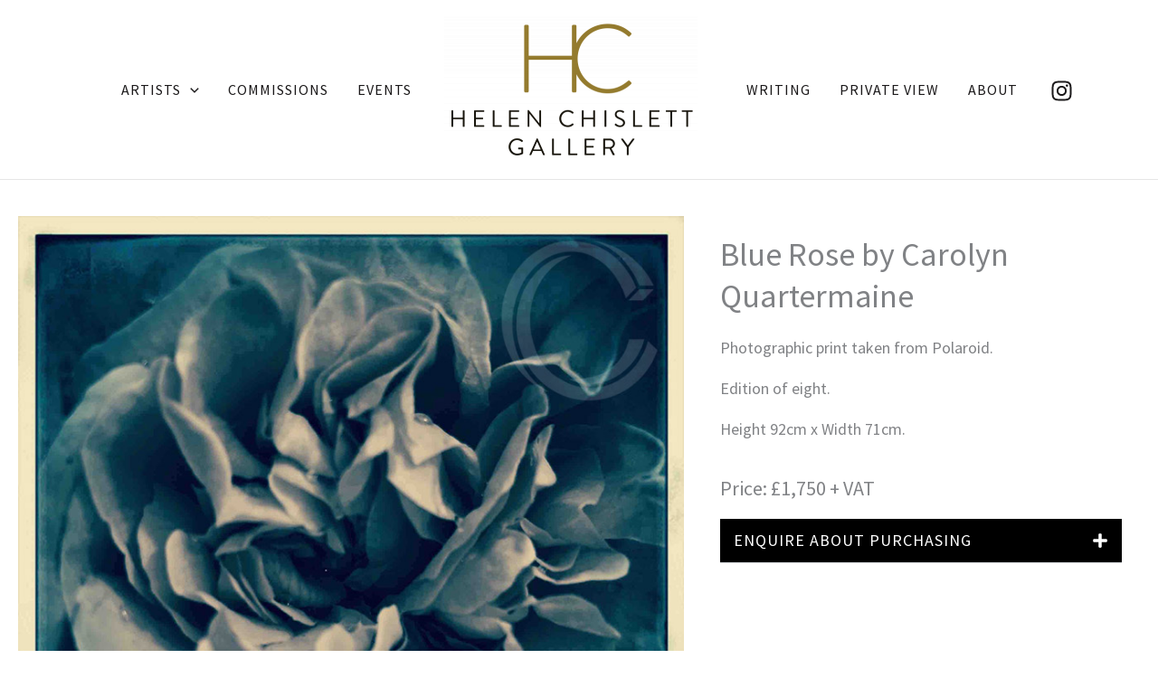

--- FILE ---
content_type: text/html; charset=utf-8
request_url: https://www.google.com/recaptcha/api2/anchor?ar=1&k=6Ldqb_IhAAAAANo35S5n7TP1283D9e7qdNGncvKZ&co=aHR0cHM6Ly9oZWxlbmNoaXNsZXR0LmNvbTo0NDM.&hl=en&type=v3&v=PoyoqOPhxBO7pBk68S4YbpHZ&size=invisible&badge=bottomright&sa=Form&anchor-ms=20000&execute-ms=30000&cb=4em0bmiu134u
body_size: 48897
content:
<!DOCTYPE HTML><html dir="ltr" lang="en"><head><meta http-equiv="Content-Type" content="text/html; charset=UTF-8">
<meta http-equiv="X-UA-Compatible" content="IE=edge">
<title>reCAPTCHA</title>
<style type="text/css">
/* cyrillic-ext */
@font-face {
  font-family: 'Roboto';
  font-style: normal;
  font-weight: 400;
  font-stretch: 100%;
  src: url(//fonts.gstatic.com/s/roboto/v48/KFO7CnqEu92Fr1ME7kSn66aGLdTylUAMa3GUBHMdazTgWw.woff2) format('woff2');
  unicode-range: U+0460-052F, U+1C80-1C8A, U+20B4, U+2DE0-2DFF, U+A640-A69F, U+FE2E-FE2F;
}
/* cyrillic */
@font-face {
  font-family: 'Roboto';
  font-style: normal;
  font-weight: 400;
  font-stretch: 100%;
  src: url(//fonts.gstatic.com/s/roboto/v48/KFO7CnqEu92Fr1ME7kSn66aGLdTylUAMa3iUBHMdazTgWw.woff2) format('woff2');
  unicode-range: U+0301, U+0400-045F, U+0490-0491, U+04B0-04B1, U+2116;
}
/* greek-ext */
@font-face {
  font-family: 'Roboto';
  font-style: normal;
  font-weight: 400;
  font-stretch: 100%;
  src: url(//fonts.gstatic.com/s/roboto/v48/KFO7CnqEu92Fr1ME7kSn66aGLdTylUAMa3CUBHMdazTgWw.woff2) format('woff2');
  unicode-range: U+1F00-1FFF;
}
/* greek */
@font-face {
  font-family: 'Roboto';
  font-style: normal;
  font-weight: 400;
  font-stretch: 100%;
  src: url(//fonts.gstatic.com/s/roboto/v48/KFO7CnqEu92Fr1ME7kSn66aGLdTylUAMa3-UBHMdazTgWw.woff2) format('woff2');
  unicode-range: U+0370-0377, U+037A-037F, U+0384-038A, U+038C, U+038E-03A1, U+03A3-03FF;
}
/* math */
@font-face {
  font-family: 'Roboto';
  font-style: normal;
  font-weight: 400;
  font-stretch: 100%;
  src: url(//fonts.gstatic.com/s/roboto/v48/KFO7CnqEu92Fr1ME7kSn66aGLdTylUAMawCUBHMdazTgWw.woff2) format('woff2');
  unicode-range: U+0302-0303, U+0305, U+0307-0308, U+0310, U+0312, U+0315, U+031A, U+0326-0327, U+032C, U+032F-0330, U+0332-0333, U+0338, U+033A, U+0346, U+034D, U+0391-03A1, U+03A3-03A9, U+03B1-03C9, U+03D1, U+03D5-03D6, U+03F0-03F1, U+03F4-03F5, U+2016-2017, U+2034-2038, U+203C, U+2040, U+2043, U+2047, U+2050, U+2057, U+205F, U+2070-2071, U+2074-208E, U+2090-209C, U+20D0-20DC, U+20E1, U+20E5-20EF, U+2100-2112, U+2114-2115, U+2117-2121, U+2123-214F, U+2190, U+2192, U+2194-21AE, U+21B0-21E5, U+21F1-21F2, U+21F4-2211, U+2213-2214, U+2216-22FF, U+2308-230B, U+2310, U+2319, U+231C-2321, U+2336-237A, U+237C, U+2395, U+239B-23B7, U+23D0, U+23DC-23E1, U+2474-2475, U+25AF, U+25B3, U+25B7, U+25BD, U+25C1, U+25CA, U+25CC, U+25FB, U+266D-266F, U+27C0-27FF, U+2900-2AFF, U+2B0E-2B11, U+2B30-2B4C, U+2BFE, U+3030, U+FF5B, U+FF5D, U+1D400-1D7FF, U+1EE00-1EEFF;
}
/* symbols */
@font-face {
  font-family: 'Roboto';
  font-style: normal;
  font-weight: 400;
  font-stretch: 100%;
  src: url(//fonts.gstatic.com/s/roboto/v48/KFO7CnqEu92Fr1ME7kSn66aGLdTylUAMaxKUBHMdazTgWw.woff2) format('woff2');
  unicode-range: U+0001-000C, U+000E-001F, U+007F-009F, U+20DD-20E0, U+20E2-20E4, U+2150-218F, U+2190, U+2192, U+2194-2199, U+21AF, U+21E6-21F0, U+21F3, U+2218-2219, U+2299, U+22C4-22C6, U+2300-243F, U+2440-244A, U+2460-24FF, U+25A0-27BF, U+2800-28FF, U+2921-2922, U+2981, U+29BF, U+29EB, U+2B00-2BFF, U+4DC0-4DFF, U+FFF9-FFFB, U+10140-1018E, U+10190-1019C, U+101A0, U+101D0-101FD, U+102E0-102FB, U+10E60-10E7E, U+1D2C0-1D2D3, U+1D2E0-1D37F, U+1F000-1F0FF, U+1F100-1F1AD, U+1F1E6-1F1FF, U+1F30D-1F30F, U+1F315, U+1F31C, U+1F31E, U+1F320-1F32C, U+1F336, U+1F378, U+1F37D, U+1F382, U+1F393-1F39F, U+1F3A7-1F3A8, U+1F3AC-1F3AF, U+1F3C2, U+1F3C4-1F3C6, U+1F3CA-1F3CE, U+1F3D4-1F3E0, U+1F3ED, U+1F3F1-1F3F3, U+1F3F5-1F3F7, U+1F408, U+1F415, U+1F41F, U+1F426, U+1F43F, U+1F441-1F442, U+1F444, U+1F446-1F449, U+1F44C-1F44E, U+1F453, U+1F46A, U+1F47D, U+1F4A3, U+1F4B0, U+1F4B3, U+1F4B9, U+1F4BB, U+1F4BF, U+1F4C8-1F4CB, U+1F4D6, U+1F4DA, U+1F4DF, U+1F4E3-1F4E6, U+1F4EA-1F4ED, U+1F4F7, U+1F4F9-1F4FB, U+1F4FD-1F4FE, U+1F503, U+1F507-1F50B, U+1F50D, U+1F512-1F513, U+1F53E-1F54A, U+1F54F-1F5FA, U+1F610, U+1F650-1F67F, U+1F687, U+1F68D, U+1F691, U+1F694, U+1F698, U+1F6AD, U+1F6B2, U+1F6B9-1F6BA, U+1F6BC, U+1F6C6-1F6CF, U+1F6D3-1F6D7, U+1F6E0-1F6EA, U+1F6F0-1F6F3, U+1F6F7-1F6FC, U+1F700-1F7FF, U+1F800-1F80B, U+1F810-1F847, U+1F850-1F859, U+1F860-1F887, U+1F890-1F8AD, U+1F8B0-1F8BB, U+1F8C0-1F8C1, U+1F900-1F90B, U+1F93B, U+1F946, U+1F984, U+1F996, U+1F9E9, U+1FA00-1FA6F, U+1FA70-1FA7C, U+1FA80-1FA89, U+1FA8F-1FAC6, U+1FACE-1FADC, U+1FADF-1FAE9, U+1FAF0-1FAF8, U+1FB00-1FBFF;
}
/* vietnamese */
@font-face {
  font-family: 'Roboto';
  font-style: normal;
  font-weight: 400;
  font-stretch: 100%;
  src: url(//fonts.gstatic.com/s/roboto/v48/KFO7CnqEu92Fr1ME7kSn66aGLdTylUAMa3OUBHMdazTgWw.woff2) format('woff2');
  unicode-range: U+0102-0103, U+0110-0111, U+0128-0129, U+0168-0169, U+01A0-01A1, U+01AF-01B0, U+0300-0301, U+0303-0304, U+0308-0309, U+0323, U+0329, U+1EA0-1EF9, U+20AB;
}
/* latin-ext */
@font-face {
  font-family: 'Roboto';
  font-style: normal;
  font-weight: 400;
  font-stretch: 100%;
  src: url(//fonts.gstatic.com/s/roboto/v48/KFO7CnqEu92Fr1ME7kSn66aGLdTylUAMa3KUBHMdazTgWw.woff2) format('woff2');
  unicode-range: U+0100-02BA, U+02BD-02C5, U+02C7-02CC, U+02CE-02D7, U+02DD-02FF, U+0304, U+0308, U+0329, U+1D00-1DBF, U+1E00-1E9F, U+1EF2-1EFF, U+2020, U+20A0-20AB, U+20AD-20C0, U+2113, U+2C60-2C7F, U+A720-A7FF;
}
/* latin */
@font-face {
  font-family: 'Roboto';
  font-style: normal;
  font-weight: 400;
  font-stretch: 100%;
  src: url(//fonts.gstatic.com/s/roboto/v48/KFO7CnqEu92Fr1ME7kSn66aGLdTylUAMa3yUBHMdazQ.woff2) format('woff2');
  unicode-range: U+0000-00FF, U+0131, U+0152-0153, U+02BB-02BC, U+02C6, U+02DA, U+02DC, U+0304, U+0308, U+0329, U+2000-206F, U+20AC, U+2122, U+2191, U+2193, U+2212, U+2215, U+FEFF, U+FFFD;
}
/* cyrillic-ext */
@font-face {
  font-family: 'Roboto';
  font-style: normal;
  font-weight: 500;
  font-stretch: 100%;
  src: url(//fonts.gstatic.com/s/roboto/v48/KFO7CnqEu92Fr1ME7kSn66aGLdTylUAMa3GUBHMdazTgWw.woff2) format('woff2');
  unicode-range: U+0460-052F, U+1C80-1C8A, U+20B4, U+2DE0-2DFF, U+A640-A69F, U+FE2E-FE2F;
}
/* cyrillic */
@font-face {
  font-family: 'Roboto';
  font-style: normal;
  font-weight: 500;
  font-stretch: 100%;
  src: url(//fonts.gstatic.com/s/roboto/v48/KFO7CnqEu92Fr1ME7kSn66aGLdTylUAMa3iUBHMdazTgWw.woff2) format('woff2');
  unicode-range: U+0301, U+0400-045F, U+0490-0491, U+04B0-04B1, U+2116;
}
/* greek-ext */
@font-face {
  font-family: 'Roboto';
  font-style: normal;
  font-weight: 500;
  font-stretch: 100%;
  src: url(//fonts.gstatic.com/s/roboto/v48/KFO7CnqEu92Fr1ME7kSn66aGLdTylUAMa3CUBHMdazTgWw.woff2) format('woff2');
  unicode-range: U+1F00-1FFF;
}
/* greek */
@font-face {
  font-family: 'Roboto';
  font-style: normal;
  font-weight: 500;
  font-stretch: 100%;
  src: url(//fonts.gstatic.com/s/roboto/v48/KFO7CnqEu92Fr1ME7kSn66aGLdTylUAMa3-UBHMdazTgWw.woff2) format('woff2');
  unicode-range: U+0370-0377, U+037A-037F, U+0384-038A, U+038C, U+038E-03A1, U+03A3-03FF;
}
/* math */
@font-face {
  font-family: 'Roboto';
  font-style: normal;
  font-weight: 500;
  font-stretch: 100%;
  src: url(//fonts.gstatic.com/s/roboto/v48/KFO7CnqEu92Fr1ME7kSn66aGLdTylUAMawCUBHMdazTgWw.woff2) format('woff2');
  unicode-range: U+0302-0303, U+0305, U+0307-0308, U+0310, U+0312, U+0315, U+031A, U+0326-0327, U+032C, U+032F-0330, U+0332-0333, U+0338, U+033A, U+0346, U+034D, U+0391-03A1, U+03A3-03A9, U+03B1-03C9, U+03D1, U+03D5-03D6, U+03F0-03F1, U+03F4-03F5, U+2016-2017, U+2034-2038, U+203C, U+2040, U+2043, U+2047, U+2050, U+2057, U+205F, U+2070-2071, U+2074-208E, U+2090-209C, U+20D0-20DC, U+20E1, U+20E5-20EF, U+2100-2112, U+2114-2115, U+2117-2121, U+2123-214F, U+2190, U+2192, U+2194-21AE, U+21B0-21E5, U+21F1-21F2, U+21F4-2211, U+2213-2214, U+2216-22FF, U+2308-230B, U+2310, U+2319, U+231C-2321, U+2336-237A, U+237C, U+2395, U+239B-23B7, U+23D0, U+23DC-23E1, U+2474-2475, U+25AF, U+25B3, U+25B7, U+25BD, U+25C1, U+25CA, U+25CC, U+25FB, U+266D-266F, U+27C0-27FF, U+2900-2AFF, U+2B0E-2B11, U+2B30-2B4C, U+2BFE, U+3030, U+FF5B, U+FF5D, U+1D400-1D7FF, U+1EE00-1EEFF;
}
/* symbols */
@font-face {
  font-family: 'Roboto';
  font-style: normal;
  font-weight: 500;
  font-stretch: 100%;
  src: url(//fonts.gstatic.com/s/roboto/v48/KFO7CnqEu92Fr1ME7kSn66aGLdTylUAMaxKUBHMdazTgWw.woff2) format('woff2');
  unicode-range: U+0001-000C, U+000E-001F, U+007F-009F, U+20DD-20E0, U+20E2-20E4, U+2150-218F, U+2190, U+2192, U+2194-2199, U+21AF, U+21E6-21F0, U+21F3, U+2218-2219, U+2299, U+22C4-22C6, U+2300-243F, U+2440-244A, U+2460-24FF, U+25A0-27BF, U+2800-28FF, U+2921-2922, U+2981, U+29BF, U+29EB, U+2B00-2BFF, U+4DC0-4DFF, U+FFF9-FFFB, U+10140-1018E, U+10190-1019C, U+101A0, U+101D0-101FD, U+102E0-102FB, U+10E60-10E7E, U+1D2C0-1D2D3, U+1D2E0-1D37F, U+1F000-1F0FF, U+1F100-1F1AD, U+1F1E6-1F1FF, U+1F30D-1F30F, U+1F315, U+1F31C, U+1F31E, U+1F320-1F32C, U+1F336, U+1F378, U+1F37D, U+1F382, U+1F393-1F39F, U+1F3A7-1F3A8, U+1F3AC-1F3AF, U+1F3C2, U+1F3C4-1F3C6, U+1F3CA-1F3CE, U+1F3D4-1F3E0, U+1F3ED, U+1F3F1-1F3F3, U+1F3F5-1F3F7, U+1F408, U+1F415, U+1F41F, U+1F426, U+1F43F, U+1F441-1F442, U+1F444, U+1F446-1F449, U+1F44C-1F44E, U+1F453, U+1F46A, U+1F47D, U+1F4A3, U+1F4B0, U+1F4B3, U+1F4B9, U+1F4BB, U+1F4BF, U+1F4C8-1F4CB, U+1F4D6, U+1F4DA, U+1F4DF, U+1F4E3-1F4E6, U+1F4EA-1F4ED, U+1F4F7, U+1F4F9-1F4FB, U+1F4FD-1F4FE, U+1F503, U+1F507-1F50B, U+1F50D, U+1F512-1F513, U+1F53E-1F54A, U+1F54F-1F5FA, U+1F610, U+1F650-1F67F, U+1F687, U+1F68D, U+1F691, U+1F694, U+1F698, U+1F6AD, U+1F6B2, U+1F6B9-1F6BA, U+1F6BC, U+1F6C6-1F6CF, U+1F6D3-1F6D7, U+1F6E0-1F6EA, U+1F6F0-1F6F3, U+1F6F7-1F6FC, U+1F700-1F7FF, U+1F800-1F80B, U+1F810-1F847, U+1F850-1F859, U+1F860-1F887, U+1F890-1F8AD, U+1F8B0-1F8BB, U+1F8C0-1F8C1, U+1F900-1F90B, U+1F93B, U+1F946, U+1F984, U+1F996, U+1F9E9, U+1FA00-1FA6F, U+1FA70-1FA7C, U+1FA80-1FA89, U+1FA8F-1FAC6, U+1FACE-1FADC, U+1FADF-1FAE9, U+1FAF0-1FAF8, U+1FB00-1FBFF;
}
/* vietnamese */
@font-face {
  font-family: 'Roboto';
  font-style: normal;
  font-weight: 500;
  font-stretch: 100%;
  src: url(//fonts.gstatic.com/s/roboto/v48/KFO7CnqEu92Fr1ME7kSn66aGLdTylUAMa3OUBHMdazTgWw.woff2) format('woff2');
  unicode-range: U+0102-0103, U+0110-0111, U+0128-0129, U+0168-0169, U+01A0-01A1, U+01AF-01B0, U+0300-0301, U+0303-0304, U+0308-0309, U+0323, U+0329, U+1EA0-1EF9, U+20AB;
}
/* latin-ext */
@font-face {
  font-family: 'Roboto';
  font-style: normal;
  font-weight: 500;
  font-stretch: 100%;
  src: url(//fonts.gstatic.com/s/roboto/v48/KFO7CnqEu92Fr1ME7kSn66aGLdTylUAMa3KUBHMdazTgWw.woff2) format('woff2');
  unicode-range: U+0100-02BA, U+02BD-02C5, U+02C7-02CC, U+02CE-02D7, U+02DD-02FF, U+0304, U+0308, U+0329, U+1D00-1DBF, U+1E00-1E9F, U+1EF2-1EFF, U+2020, U+20A0-20AB, U+20AD-20C0, U+2113, U+2C60-2C7F, U+A720-A7FF;
}
/* latin */
@font-face {
  font-family: 'Roboto';
  font-style: normal;
  font-weight: 500;
  font-stretch: 100%;
  src: url(//fonts.gstatic.com/s/roboto/v48/KFO7CnqEu92Fr1ME7kSn66aGLdTylUAMa3yUBHMdazQ.woff2) format('woff2');
  unicode-range: U+0000-00FF, U+0131, U+0152-0153, U+02BB-02BC, U+02C6, U+02DA, U+02DC, U+0304, U+0308, U+0329, U+2000-206F, U+20AC, U+2122, U+2191, U+2193, U+2212, U+2215, U+FEFF, U+FFFD;
}
/* cyrillic-ext */
@font-face {
  font-family: 'Roboto';
  font-style: normal;
  font-weight: 900;
  font-stretch: 100%;
  src: url(//fonts.gstatic.com/s/roboto/v48/KFO7CnqEu92Fr1ME7kSn66aGLdTylUAMa3GUBHMdazTgWw.woff2) format('woff2');
  unicode-range: U+0460-052F, U+1C80-1C8A, U+20B4, U+2DE0-2DFF, U+A640-A69F, U+FE2E-FE2F;
}
/* cyrillic */
@font-face {
  font-family: 'Roboto';
  font-style: normal;
  font-weight: 900;
  font-stretch: 100%;
  src: url(//fonts.gstatic.com/s/roboto/v48/KFO7CnqEu92Fr1ME7kSn66aGLdTylUAMa3iUBHMdazTgWw.woff2) format('woff2');
  unicode-range: U+0301, U+0400-045F, U+0490-0491, U+04B0-04B1, U+2116;
}
/* greek-ext */
@font-face {
  font-family: 'Roboto';
  font-style: normal;
  font-weight: 900;
  font-stretch: 100%;
  src: url(//fonts.gstatic.com/s/roboto/v48/KFO7CnqEu92Fr1ME7kSn66aGLdTylUAMa3CUBHMdazTgWw.woff2) format('woff2');
  unicode-range: U+1F00-1FFF;
}
/* greek */
@font-face {
  font-family: 'Roboto';
  font-style: normal;
  font-weight: 900;
  font-stretch: 100%;
  src: url(//fonts.gstatic.com/s/roboto/v48/KFO7CnqEu92Fr1ME7kSn66aGLdTylUAMa3-UBHMdazTgWw.woff2) format('woff2');
  unicode-range: U+0370-0377, U+037A-037F, U+0384-038A, U+038C, U+038E-03A1, U+03A3-03FF;
}
/* math */
@font-face {
  font-family: 'Roboto';
  font-style: normal;
  font-weight: 900;
  font-stretch: 100%;
  src: url(//fonts.gstatic.com/s/roboto/v48/KFO7CnqEu92Fr1ME7kSn66aGLdTylUAMawCUBHMdazTgWw.woff2) format('woff2');
  unicode-range: U+0302-0303, U+0305, U+0307-0308, U+0310, U+0312, U+0315, U+031A, U+0326-0327, U+032C, U+032F-0330, U+0332-0333, U+0338, U+033A, U+0346, U+034D, U+0391-03A1, U+03A3-03A9, U+03B1-03C9, U+03D1, U+03D5-03D6, U+03F0-03F1, U+03F4-03F5, U+2016-2017, U+2034-2038, U+203C, U+2040, U+2043, U+2047, U+2050, U+2057, U+205F, U+2070-2071, U+2074-208E, U+2090-209C, U+20D0-20DC, U+20E1, U+20E5-20EF, U+2100-2112, U+2114-2115, U+2117-2121, U+2123-214F, U+2190, U+2192, U+2194-21AE, U+21B0-21E5, U+21F1-21F2, U+21F4-2211, U+2213-2214, U+2216-22FF, U+2308-230B, U+2310, U+2319, U+231C-2321, U+2336-237A, U+237C, U+2395, U+239B-23B7, U+23D0, U+23DC-23E1, U+2474-2475, U+25AF, U+25B3, U+25B7, U+25BD, U+25C1, U+25CA, U+25CC, U+25FB, U+266D-266F, U+27C0-27FF, U+2900-2AFF, U+2B0E-2B11, U+2B30-2B4C, U+2BFE, U+3030, U+FF5B, U+FF5D, U+1D400-1D7FF, U+1EE00-1EEFF;
}
/* symbols */
@font-face {
  font-family: 'Roboto';
  font-style: normal;
  font-weight: 900;
  font-stretch: 100%;
  src: url(//fonts.gstatic.com/s/roboto/v48/KFO7CnqEu92Fr1ME7kSn66aGLdTylUAMaxKUBHMdazTgWw.woff2) format('woff2');
  unicode-range: U+0001-000C, U+000E-001F, U+007F-009F, U+20DD-20E0, U+20E2-20E4, U+2150-218F, U+2190, U+2192, U+2194-2199, U+21AF, U+21E6-21F0, U+21F3, U+2218-2219, U+2299, U+22C4-22C6, U+2300-243F, U+2440-244A, U+2460-24FF, U+25A0-27BF, U+2800-28FF, U+2921-2922, U+2981, U+29BF, U+29EB, U+2B00-2BFF, U+4DC0-4DFF, U+FFF9-FFFB, U+10140-1018E, U+10190-1019C, U+101A0, U+101D0-101FD, U+102E0-102FB, U+10E60-10E7E, U+1D2C0-1D2D3, U+1D2E0-1D37F, U+1F000-1F0FF, U+1F100-1F1AD, U+1F1E6-1F1FF, U+1F30D-1F30F, U+1F315, U+1F31C, U+1F31E, U+1F320-1F32C, U+1F336, U+1F378, U+1F37D, U+1F382, U+1F393-1F39F, U+1F3A7-1F3A8, U+1F3AC-1F3AF, U+1F3C2, U+1F3C4-1F3C6, U+1F3CA-1F3CE, U+1F3D4-1F3E0, U+1F3ED, U+1F3F1-1F3F3, U+1F3F5-1F3F7, U+1F408, U+1F415, U+1F41F, U+1F426, U+1F43F, U+1F441-1F442, U+1F444, U+1F446-1F449, U+1F44C-1F44E, U+1F453, U+1F46A, U+1F47D, U+1F4A3, U+1F4B0, U+1F4B3, U+1F4B9, U+1F4BB, U+1F4BF, U+1F4C8-1F4CB, U+1F4D6, U+1F4DA, U+1F4DF, U+1F4E3-1F4E6, U+1F4EA-1F4ED, U+1F4F7, U+1F4F9-1F4FB, U+1F4FD-1F4FE, U+1F503, U+1F507-1F50B, U+1F50D, U+1F512-1F513, U+1F53E-1F54A, U+1F54F-1F5FA, U+1F610, U+1F650-1F67F, U+1F687, U+1F68D, U+1F691, U+1F694, U+1F698, U+1F6AD, U+1F6B2, U+1F6B9-1F6BA, U+1F6BC, U+1F6C6-1F6CF, U+1F6D3-1F6D7, U+1F6E0-1F6EA, U+1F6F0-1F6F3, U+1F6F7-1F6FC, U+1F700-1F7FF, U+1F800-1F80B, U+1F810-1F847, U+1F850-1F859, U+1F860-1F887, U+1F890-1F8AD, U+1F8B0-1F8BB, U+1F8C0-1F8C1, U+1F900-1F90B, U+1F93B, U+1F946, U+1F984, U+1F996, U+1F9E9, U+1FA00-1FA6F, U+1FA70-1FA7C, U+1FA80-1FA89, U+1FA8F-1FAC6, U+1FACE-1FADC, U+1FADF-1FAE9, U+1FAF0-1FAF8, U+1FB00-1FBFF;
}
/* vietnamese */
@font-face {
  font-family: 'Roboto';
  font-style: normal;
  font-weight: 900;
  font-stretch: 100%;
  src: url(//fonts.gstatic.com/s/roboto/v48/KFO7CnqEu92Fr1ME7kSn66aGLdTylUAMa3OUBHMdazTgWw.woff2) format('woff2');
  unicode-range: U+0102-0103, U+0110-0111, U+0128-0129, U+0168-0169, U+01A0-01A1, U+01AF-01B0, U+0300-0301, U+0303-0304, U+0308-0309, U+0323, U+0329, U+1EA0-1EF9, U+20AB;
}
/* latin-ext */
@font-face {
  font-family: 'Roboto';
  font-style: normal;
  font-weight: 900;
  font-stretch: 100%;
  src: url(//fonts.gstatic.com/s/roboto/v48/KFO7CnqEu92Fr1ME7kSn66aGLdTylUAMa3KUBHMdazTgWw.woff2) format('woff2');
  unicode-range: U+0100-02BA, U+02BD-02C5, U+02C7-02CC, U+02CE-02D7, U+02DD-02FF, U+0304, U+0308, U+0329, U+1D00-1DBF, U+1E00-1E9F, U+1EF2-1EFF, U+2020, U+20A0-20AB, U+20AD-20C0, U+2113, U+2C60-2C7F, U+A720-A7FF;
}
/* latin */
@font-face {
  font-family: 'Roboto';
  font-style: normal;
  font-weight: 900;
  font-stretch: 100%;
  src: url(//fonts.gstatic.com/s/roboto/v48/KFO7CnqEu92Fr1ME7kSn66aGLdTylUAMa3yUBHMdazQ.woff2) format('woff2');
  unicode-range: U+0000-00FF, U+0131, U+0152-0153, U+02BB-02BC, U+02C6, U+02DA, U+02DC, U+0304, U+0308, U+0329, U+2000-206F, U+20AC, U+2122, U+2191, U+2193, U+2212, U+2215, U+FEFF, U+FFFD;
}

</style>
<link rel="stylesheet" type="text/css" href="https://www.gstatic.com/recaptcha/releases/PoyoqOPhxBO7pBk68S4YbpHZ/styles__ltr.css">
<script nonce="ANM5EVEluvhzG49pOUhNGg" type="text/javascript">window['__recaptcha_api'] = 'https://www.google.com/recaptcha/api2/';</script>
<script type="text/javascript" src="https://www.gstatic.com/recaptcha/releases/PoyoqOPhxBO7pBk68S4YbpHZ/recaptcha__en.js" nonce="ANM5EVEluvhzG49pOUhNGg">
      
    </script></head>
<body><div id="rc-anchor-alert" class="rc-anchor-alert"></div>
<input type="hidden" id="recaptcha-token" value="[base64]">
<script type="text/javascript" nonce="ANM5EVEluvhzG49pOUhNGg">
      recaptcha.anchor.Main.init("[\x22ainput\x22,[\x22bgdata\x22,\x22\x22,\[base64]/[base64]/[base64]/[base64]/[base64]/UltsKytdPUU6KEU8MjA0OD9SW2wrK109RT4+NnwxOTI6KChFJjY0NTEyKT09NTUyOTYmJk0rMTxjLmxlbmd0aCYmKGMuY2hhckNvZGVBdChNKzEpJjY0NTEyKT09NTYzMjA/[base64]/[base64]/[base64]/[base64]/[base64]/[base64]/[base64]\x22,\[base64]\x22,\[base64]/w7zDh8K9wrfCnMKpw7LDghnCu2zDs8KdbsK3w7/ChsKCIcKUw7LCmQNRwrUZFMKfw48AwohXwpTCpMKbIMK0wrJTwq4bSA3DhMOpwpbDrxwewp7DkcKrDsOYwoIHwpnDlFLDmcK0w5LCnsKbMRLDuxzDiMO3w6g6wrbDssKpwppQw5E6JmHDqGTCkkfCscOlOsKxw7IYGQjDpsOLwo5JLh/[base64]/Dp8KPwrHDiMOzwr7DkcK2MS0sw7UhCcO9MlnDj8KTw7tSw43Cs8OdEMOBwrzCgGYRwrHCg8Oxw6lUHAxlwoHDscKidz9ZXGTDqsOMwo7DgyhFLcK/wo/DncO4wrjCkMKULwjDvUzDrsOTH8OIw7hsVnE6YSTDtVpxwoLDlWpwecO9wozCicO2UDsRwqQ2wp/[base64]/[base64]/DisO0KMOVC8OHwqI6a0pGUcK2w7TDucKxZsOFAWp/AMKIw71tw6PDrD4bwovDg8K0wowhwoNIw6/ChnnDqWrDgW7ClcKlY8KCXD9Pwo/Ch2HDi1MlfEvCrgnCh8OEwoTDicOzT1hSwprCmMK4YXDCmsORw5x5w6hoWsKJIcOiFcO1w491W8O/[base64]/CtzpLwpjDjsKLDiQgMBBzw7oaw4rDlzQREcOeXgosw7nCocOqdcOPIDvDlMKIAMKawqDCtcOfGBcDc0knwoXCkUhMw5fDscOlwo7DhMOIWWbCi2tuby0Qw6/DjcOoahFYw6PCm8KkUT49UcKeNghqw5MSwo1vQ8KZw5BxwqLDjzrCpMOLbsOTJlotIFgrYsOyw4YjVMO5wpo6wpANS0kswpHDjj9cwq7DhEjDpsKtR8KHwps1eMKeAcOpR8O+wq/[base64]/CjsOGL8OIwpBowo08YV9OKBcnwo3Cj8K0e8Kaw7Qnw5bDucKqG8Onw5XClRbCuSfDlQYSwrcEGsO4woXDs8KHw63DpjzDnAIZMcKCUTl4w6XDg8K/RsOCw65Kw5BCwqfDrFXDp8O0KsOUe3hAwoRQw60xZUk+wol5w5XCvBcYw4JwRMOgwqXDncO0w4FjT8OwbyVrwrkHcsO8w63DkyzDmG0HMy96wpYOwp3DnMKNw5TDh8Kdw57DkcKlR8OHwpfDlmczLcK/[base64]/w6bCs1IpwprDt8K5w4fCtMORDSHDoMKjw51fw5sbwrLDosOXw6d0w5FKOidWNMOuRzTDhnrDm8KfdcOgaMKSw5TDkMK4cMOOw5NdHsO7FULCqH8Lw5MCcMO+UsO7bRZEw5YOHsOzGVDCkcOWNy7CgsKJN8OTbW/Cumd4MR3CvzfDu198M8OGR0tDw57DnxXCucOFwoQiw7BywpbDssOVw4MCT2jDp8OFwrHDjGnDjMKAfcKAw6/[base64]/esOIwqjCr2BeR8KZTcKKXsONw7shw7xUw6/Cok4FwoNHwrDDvDrCucOPCX3DtyYcw4HChsOiw51ew6xGw6hmCcKjwpRew5jDsGLDlQ4qYAR8w63CpsKMXcOcXMO/ScKLw7jCh2HCp3DCg8KhJnQPfgvDuVNqKcKsAEBvBsKHD8KRalEeQAoAYsKKw7g/w4dLw57DnsK8EsOswrU1w5rDq2Zrw5tnDMOhwoYbOHkJw4Q/VcOEw5JCGsKnwojDtMOzw5Eqwo0Rw5xWcWUcNsOxwo0WGsKYwrnDi8Kaw65TAsKSHjMpwrY8TsKXw5PDqyINwqjDrG4nwpACwq/DssOVw6PCtcKCw7LCm01qwqrDsw8zFH3Cg8Kiw7FjImVWUHDDjz7Dp2R7w4wnwojDjVp+wpzCpRfCpXPCiMOsPx3Cv2fDqy0TTDTCl8KoS2xLw4nDvE/[base64]/w5bCtcOlPMOKW0wmw7jDs8Kbw7/DpcOywpoIw5/Dk8Ose8KLw6jCt8K/WQ8nw7fCiWzCgiTDvU7CojPCr1bChlQrU2IywqJswrDDjB1IwonCpMKrwprDksOcwpcmwrY4OMK5wptRCwE3w6ReCsOqw6NAw7gBCFAxw4obWRvCusODGwtJwoXDnAnDvsKAwq3CiMKywpfCmsK4QsKfZcKmw6x7OxlFcgfCkMKMRsOOQcKyccKhwrHDnz/CjybDjVZ9bVJrGcKZWw3CjyrDnVzDtcOwB8O/[base64]/DhcKKIAozf8KSQMKawqPDrsKjdsOKUms0Ah5PwqTClV3DmsO8wrzCtcOxCcKACBbCjjFSwpTCgMOrwrHDrcKFHQ/CvFcBwpHCtMKAw4p3fCbCmSIxw7drwrvDq3p+MMOCWQnDnsK/wr1XbiRbcsKLwrAPw5LCiMOTwqEcwp7DhxoEw4R/[base64]/DryzDk1/Dk8OfwpJrwqnCjx3Cj8Oyw7EhacOibWjDosKLw5dpIcK8HMO7wrBUw6h/V8OEwoo0w6w6Ok3CizItwo9NVQPCowBzOibCgDPCnkpUwpAFw5LDhExDR8KqUcK/AgDCp8Opwq3Dn2V8wo/DsMK0PcOrDcKmXF1QwoHCpMK7P8Kbw4Q/wroTw6TCrGDCgFYLWnMKdMO7w7sfEcOCw63ChMKYw4obRTZCwpjDtxzCg8KnQVtvOk7Cv2nCkw44PE12w6LCpnBfYsOSZ8K/ORPCscO5w5zDmj3CrMOvJ07Du8KCwqJdw74MQhpSUyLDqcO1CsOUUmZKT8O+w6tVw43DnHfCnAU9wrfCkMOpLMOxN0PDiB5Sw4ptwrPDhcKJd0TCpSZEC8OFwo7Dr8ObRcO7w7rCplHDphkUUMKRTCB2RsKsWMKSwqstw6cDwp3CoMKnw5zDnlQuw57CunhlS8O6woY/EcOmERgjTMOqw7LDlcO2w7HChGfCgsKSwpzDpnjDh3/DsgPDs8KfOg/DhzTCnxPDmgVgwr4ywqRAwobDugUHwqjCh3N8w4/DmzHDkFDDgSTCosKHw4k7w7nDpMKaFA/CpmrDtDF/IVnDjcO0wrDCm8OeF8KEw7c3wqjDlD4pw5nCvXpcZMOVw6zCrsKfMcK5wrIwwrLDkMOCYMK1wrnCvxfCv8OsOzxuUwtvw6rDtx7DiMKWwo54w5/CqMKMwqDCn8KQw68wOAYfwpdMwpZuABggT8KuIXjCmwhbesOlwqg/w4Z+wqnClQDCuMKQPn/Dp8OQwrZ+w5o6GMObwqfCsV1wKcKUwopjTnjDri5Nw4DDpxHDpcKpI8OQLsKqF8Oaw6gWwo/ClcK+IMKUwq3Ct8OPSF0EwoMOwo/DrMOzZ8Kqwq1LwqHDu8K3w6YkR13Dj8KRPcOzScOSal8Aw7BpQy49wpLDv8KNwp5LfsK1DMOsIsO0wrDDlXTDiyJcw5zDusKsw47Dvz/CozcDw5d0WWjCsXMqRcOCw6Z/w6TDm8KwZwkfJsORKMO0wrLDvMKuw5bCicOYByHCmsOhX8KTw4zDkg3Cv8OrI1pLwqcwwr7DpMOmw4MqCcO2Q0nDjcKhw7TCiQbDm8OETsKSwoxfAkYJFywrFxJbw6XCisK2YQlgw53DgG0wwpJPFcK3w47CpsKRw67Ci0cAZQEOeipeGHULw7/DnyRWKsKKw4BUw6vDqgpmRMOXDMOJa8KbwrXDk8OKWGZqZgbDmDggB8OSCVvCqjwFwpjDq8OcVsKaw7fDri/[base64]/wr8WJlHDlmjDkls/[base64]/wrh5DcKPwqBJeD7DuyfCvllnLcOvw7cwZ8KqWig0aylzPQrCqkIaPcOqMcOPwq1JAmwXwpUWwpPCo2RWLsKTacK2VmzDtCsSIcKDwpHCkcK9NMKRw7IiwrzDrQlJZ3cbTsOSF0zDpMOUw5QUKcOlwr4xBFg+w5/DucOIw7zDssKGI8KKw4MnDsOYwqHDhUrCvsKOFcKVwp4tw7/DgCMrdjvDlcKbEhZyPcOSHhUTGRzDhjfDt8ODw7fDqgsOHz85cwLCr8OCXMKMPzcTwr8oKMOLw500C8O5AcOMw4UeHkJrw5rDhcODRSjDm8K/w49Qw6TDgMK3w77Dk2vDp8OzwoZEMsKyaHfCn8ODw4PDqTJ+JsOJw7Z1wr/DlB0ew7zDvMO0w4LDqsK4wp4Qw5XCrMKZw51GG0RvIlsWVyTClQpyGFokfhsNwrxswppFccOSw6wPP2HDgcOfGcOiwpgaw4VTw5bCo8KzVR1NM1HCi2EwwrvDuAItw57Dp8ORasO0BArDrsOITF3DtnQKfUTDhMK9w5Yza8Kqwo1Kw4ZTwolgwp/DhsKOf8O3w6MEw7kZfcOqP8Kxw6vDqsKpEkJVw5fCmFs5dGtdS8KwSBVDwqLDrn7CswBHYMKuY8KjShvCjUXDucOyw6HCpMOZw4AOInXClDhkwrRESVUtOsKRIGNGD3XCsAJkYWFFVmJJW1RAEzzDtjopA8KxwqR2w5zCpMK1IMO0w78Tw4pXXV7CqMO7wrdDQg/[base64]/Cr8Kyw5bDo3YXwqRUMcKLMcONJ8KFwpc+IGlew6TDpsKnBcKgw5/Cr8KHTk8UR8Kiw7zDisKFw6/[base64]/[base64]/wqrCs13DnFEdP8O2TX/ClW7DjV4xCMKCcSoAw7FSCzVKPMOzwqDCk8KBUsKCw77DlkMSwoonwqHCiRLDk8KewoRpwrnCvxLDlzvDnURzX8OZGlnCjCzDoDfCrcOWwrkzwqbCvcOCMS/DhGBbw6BgZMKdD2LDqy5iY0bDksKgUUEDwq9swpEgwrADwok3YsK0UsKfw4YRwpt5E8K/XMKGwr8Rw7TCpF9bwqEOwpvDncO+wqPCsi87wpPCocKnHcOFw73CkcOXw6kffAgqRsO3b8OiIhElw5dEK8OIw7LDkwltWiHDgsK4woZDGMKCcmXDh8KcP2xUwpB4w6DDrE/ClVtkWRXCr8KKK8KCwrMqQSZeOysOYcKaw6d2HMKfH8OaGCRBwq3Dk8OewrZbAz/[base64]/Dri5Kw6XDvVo8wqNowp/Di1nDlAg7U03CvTMdworDnW/DisOWaFPDjmlGwpNcHG/[base64]/IlHCgSbCg3zCgMOlacKIwrIAVArCsAXCvsOzwrjCs8Kpw4zDrnPCssOiwqLDjMOBwobCtsOoA8KvXFI5FAXCscORw6vDlABSdEtAPsOoewM3wpfDqiHDvcOUw53CtMK7w5bDi0DDuR0pwqHCvB/[base64]/[base64]/[base64]/[base64]/[base64]/VhZ1woJ7U0rCmMOWwoTCsMKkwoAqw4wwJ3FNTAtMeUB1w59RwovCqcKEwpPDoiLDlsKzw6/DsXptw5xOw452w5/DuDTDnsKGw4bCksOsw77CnQcma8KKUcKDw7l5R8K6w7/Du8OvIcOHZMKawqTCn1sIw7Nqw5PDssKtCsKyOUnCgcO/wpFvw7/DvMOZw5vDpl4+w6jDiMOQw5IpwrTCvmpywpJSGMOWw7TDq8KFKkHDtMOuwpJVeMOxZ8O1wp7DhHDDpD0xwpLDsnN3w7dBOcKtwo0/[base64]/[base64]/[base64]/CgcOuensNwrTChTHDlg8TVMKlYk8xTAYaKcKMSkp4GMOlLcORdHrDj8O1R13DjsO1wrZZfW3Cn8K+wqrDuWXDrWTDglp7w5XChsO3B8OqWMKef2/CrsO/WcOQwoXCtgTCqT1mw6fCtsKOw6vCoHfDoSnDhsOeFcKtGldOB8K6w6PDpMKzwqIdw73Dp8O4WMOHw41uwoVEXCLDj8Kgw6s+UzRqwpxeagfCtT/DuybCmw5Nw5swVcKJwo3DihVSwpt3ak7DqwvDhMKDN3Qgw45JWcK+wqAMccK3w7U/J3vChEzDnj58wpLDuMK+wrQxw5lwIV/[base64]/w5l3T8K7w4bCnsOZwp0EMxLChMK/w5TDkcK/UsKlBi46MXJ/wpcHw7scwrRXwprCoTLCoMK5w4gqw6JaAMOiNBnCuyxcwqnCisONwpPCiAvCllocVcKofsKfL8O8asKcMUjCgBIFFDUwJkfDkBFowrrCkcOrZsKmw7cOOcO/KcK8FcKgUVFfGztYahnDr2QGw6B2w77DmwV3dcKrw5zDscOKBcKaw7ljIx4iGcOgwrnCmjnDphbCgcOoQHcRw7kKwogyKsKpZBjDlcObw7zCjwPCgWhCwpjDuGvDgwrCnzt/w6zDgcKiw79bw79UbMOVL3TDrsOdQsOJwpXCtEowwqLCvcK6CzBBf8OFAjsKdMOYTVPDtcKrwovDvElGFy4gw4PDncOMw5Zrw67Ds1DCkHV6w5zCmVRIw7IzEWcNaBjCi8K5w6vDssK2w6QXQTbCrSMNw4o0D8OWZcOgwr/DjQI1SmfCjGzDqSocw4EXw4vDjglAIntzPcKlw5Riw7IlwrRSw57CpiXCkgrCnsKfw7/DuA4pd8KSwozDoiotd8O9w4fDrsKIw4bDjE7Ck3Z3CMOIMMKvAMKrw5fDp8KBC1lAwrrCk8OCTmgxasOBJzLCkDgIwp1Ee3pATcOCOW7DtkXCtsOIBsOEfhLDjn4/bsK+UsKAw4vCvH5LZcOCwrDCgMKIw4DCiRx3w75wMcOtw4w3MHjDoAsLRHRZw6pRwpJAPMKJB31ZMMKRa2/CkmYnNcKFw7Umw77DrMKfcMKRwrPDu8K4woBmExPCgcOBwqjCnnjDoVRCwpVLw7JowqvCkynCiMOUQMKtw7Q0ScKVTcO0w7FECMOdw651w43DksKlwrHDry/CvH9/[base64]/[base64]/[base64]/Cv8Ovwr9LJsOnEzLCg8KKE3QMwr3DucKCwrbDiW/[base64]/PAllfA9Bw6vClcKhKcO/TnrCk1PDkcOVwpPDlgLDocKTw5dwIBDDhQoyw5FfIcOLw4gGwqo5PELDsMKHB8OwwqZVRjQFwpTCt8O1FUrCvsOjw7vDn3jDicKhClkkwq5uw6U4YsOswoYCVUPCoT96w5A/QsOpSyrCvjPCojzCj1ZcM8KWLsKrU8KzKsKeScOVw5AQHSsrMB7CjcKtYDDDnsKNw6rDnxLChMOXwrt+RCHDkW7Cu1pIwowkWMKZQMOww6F/d1RbasOxwqA6DMKrezvDryrDqhcAMyp6TsOnwqk6W8KCwqJvwpdJw7XCjn1nwo53fjHDlcKrUsOYHhzDkRdQQmLDu3LCjMOYTMKKNx5TFinDhcOVw5DDtynCgGVsw7/CrXzCsMKfw4jCqMOAPMObwpvDscKkalEWM8K/w4LCpX5yw6rDkUDDrcK7LFHDq0sQcm8uw4PCjHnClMKfwrzDuX1XwqEZw5YzwosfcU3DpA3DgMKIw6fDksOycMKGTTtVJGjCmcKLOU/CvGUFwqnDs2lMw4kkKQRnRiAMwr3CpMOXGAgnwrLCqGEZw4sBwpXDk8ObayPCjMKVwr/CozPCjgtVwpTClMKjKcOewqTCvcOJwo1+w5hIccOBUcKAIMOTwqDCnsK1w5rCnUbCvRPDvcO1VMKawq7Cq8KHD8OPwqEmRifCmBfDpl1XwqzDpih8wo/Ds8OCKsOVXMOGNiXDrTDCvsOkMsO3wrdzwpDCi8K7worDtzMYFMKdNELDnCjCjQ/DmVrDvGp6wos/FcOuw7fCnMKdw7kVZnLDpGNsMgXDrsOGS8OHYwROw40CcMOlb8KRwqnCkcO2VDvDjcKhwpLDoiliwrTCosOAHMOiYcODAmHCh8ORccOBUwQFw7kywo7CksOcBcOkZcOLwqfCi3jCnGsgwqXCgQDDlX5/w4/DolMGw6hNA1Mdwqdcw65pK3rDlz3CuMKhwr3CojrDrMK/[base64]/ClgjCsMO+wrnDi3nDjMOBOiLCkcKOw40saHbCi3DCtw3DoDPDvy8ww43DmEZVchtBTcK9aioaRQjCvcKUZ1YjRsOlHsOtw7gaw7h/[base64]/[base64]/CicOYwpBaw6U1woLDgR4zZQ/DkcOIU8OtwqLDosKzEcK4dMOpEFrDssKlw5fDk0tmwrjCtMOvG8OVwopsJMOwwozCmARVFWc/wpYhdUDDk3pIw5zCtMO/wpUBwpzCi8OVwpPCr8OBFHLCjTTCqy/Dh8O5wqdsbMOHQMOhwrJPBT7CvHXCsUw+wpJxOR7CisK9w7DDtAxzMCJNwogfwqFnw5pvOjvCombDkHFSwoIqw48gw4thw7bDqivDnMKuw6HDkMKqeB43w5/[base64]/DtcOwwqnCt8OjEVUuU1dPCMK+wplhwrNaw6LDlMKNw4HCoRBwwoFzwpzDgsKew5PCuMKeIzE0wogQNhEwwqjCqUZrwoRdwp7DnsK0wrh0PXkwd8Ogw65iwr0XSStPU8Oyw4s6TXw/[base64]/CnSjCrsOOwpwSwq3Cqg3DvjZCw67DomzCkxvDm8ODfMK6wqLDuGkwCG/DpGk/JcOvTcOXEXMzHmvDkmAdc1jDnGR8w7ZWw5DCscOKMcKuwobChcOuw4nCumB6cMKxRlLDtAgbw53DmMKaXlYtXsKrwoAsw7AuAgXDgMKTccO+a2bCiVzDpsOBw5dUB3kMeGhBw7l0wqdwwqPDo8KEw6bClBzDrSxsUcKMw6QuLj/CvMOCw5V/OjEYwqVVWcO6UgLCniwJw7LDliXCvm8fWmEWPD7DjCcTwpHDrMOhK0wjfMKPwox2aMKAw7rDmX4zK38/b8KQMcKOwqrCnsORwrRQwqjCnzLDrcKEw4l5w5JzwrIEQ3PDvk8vw4XDr2zDhcKJCsKLwoU9wo7ChMKcZcKnacKuwp0+aW/[base64]/[base64]/ClcK8YMKjVMOMwpEILcKKw5Yue8Oow7U5b8OvwpVldHpnQUHCtsO/Tx/CiifDi2fDmwLDtntvKcKMXQoVwp3Dm8KFw6dbwppuPcO9WQjDmS7CosKqw7gzSl7Dk8OGwos/dsO9woLDqMK7MsOqworCgioxwr/[base64]/DtcKYwol7wqvDmTgCKnTDgBA8TXgkGFMOwq86EsOiw4peDwDCvjLDlcONwptMwrJ0IcKCO1PDnRItc8OvQyZcw5jCi8OhZ8KwUVQHwqlILm/[base64]/[base64]/w6omWyrDqnPCicOgwpDDiMOjwrBIN2jDs8O9dVXDkQxkDVtYZsKUJcKaYsKTw6vCr3zDvsO7w53DmmYlECl+w5zCrMKLd8OTO8KOwoE5w57DkMK7UcKTwoQKwobDrxUaOgRzw5bDqFAbEsO2w78uwr/DgsOwWiBcJ8K1OwDCin/Dn8OvIMKGPCjCh8OQwo/DiQDCk8K8ZgJ7w650QynCqnoRw6RTJcKQwoBHCMOmADjClmQawo8Pw4LDvk9xwqtRIMO2dFbCiQfCtS5bJUkMwrpvwoPCkVx7wp0cw6ZnR3bCj8OTBcKSwrTCkEokaypEKjTDpsO7w7fDj8Kkw4pVX8O/dmcpwpTDjAkgw4bDqcO4Mi/[base64]/DmsK/woAcLcOdwoPCmlDDhMKsFzhTwpvDu3QqGcO9w6NNw74lCMKGZAQVXER6woZkwoTCrB0uw57CjcKGDWHDnsKmw7rDvcOdwpvDpsKewqNXwrRHw5HDp3RnwovDiwwcw73Dp8KBwqt8w4/Ctj07w7DCu1jCmMKWwqwOw5U+dcOeLwtmwrLDqxPCmHXDkUPDnXjCosKnDEZHwrUuw4bCiT3CtsKtw5MQwrRGOMOtwrnDi8KHwo7Cj2d3w5nDhMOCTxk1wofDqHpBalVBw5PCn1ZLQUPCvx3CsXbCqMOjwq/CkEnDrEDDkMKUP0RTwrvCpMKCworDm8OaM8KewrY8QSTDmBwJwofDqHFwVMKRfcKKagDCp8OdA8O8TsKrwotew4rCkWHCtsKrdcK0fsO5woQsNsOCw6ZNw4XDpMOqSDAuV8KKwop6cMKrK3rDicKswp5rT8OhwpnCqj7CoCoGwpsPw7QkbcKqYsKoKAvDmQFTd8K+wo/[base64]/CpCzCuz5iV2DCgC9Qwqpaw7Aiw57ClkbDpQLDnMKyEcO3wqx4wqHDrMOmw7jDomoZbcK/[base64]/acK9AHonHjXCp0HCqsKqB8OsLsO4RlHCp8K0f8O/PEbCiSXChcKRJcO4wqXDtiUoEh48wpTCisO+w6vDp8OJw5zCusOlSg1Pw4nCv1TDjMOpwrEPS0XCosOQRhJmwrXDp8KAw4c9w5/CmDMswo8hwqhxSXjDhAAaw5/DlMOtVcO+w6JHHCNVJV/[base64]/C04nw4HDqF4Qw6LCg1sTw5LDnMOsV2TDoWzDl8KPZWMsw5DCmcOqwqUlwqnDh8KJwpRKw5LDjcKSI3AEdFlgccO6wq/DqH05wqQOGk3DncOxf8ONE8O3QCJFwrLDvyZ0worCpyLDq8Oow5M3T8OiwqMlWMK4cMKawp8Iw5jCkcKmWgvCk8Obw7PDkMO/wo/CvsKBWQsYw78SSVLDq8OywpfDvsOvw5TCpsOewojClwvDuFtjwp7DkcKOPjNhXCXDvz5Wwr7CsMKmwoHDqF/Cu8Kqw4JFw5HCkMKxw7wQZ8KAwqDCmDzDjBjDs0M+XjnCsmEbejQ6wpV6csOidBgeWCXDi8OZw5t7w68Hw43Dpz7ClTrCqMK0w6fDrsKNwrRxUcOhVMO0Dkd4DsKgw6nCnhFzGWjDuMKVX3zCicKDwqAew5bCsh3CoivCpVTCjn/Co8OwccK4e8OrGcOPLsKRLy8kw4gJwpYsSsOuOMKOKyM8w4nCrMKfwqXDjDRpw6Rbwp/CpMKewowEc8Oyw6/Cnj3Cv2zDvsKUwrZ0E8K5w7sRw5zDi8OHwpjCvBTDoSQHAcOOwoF9fcKuLMKFSBh9QHFdw47DisKqTnkbVcO4w7tRw5Qiw60zOzF7WwgTEsKwasKUwq/ClsKCw4zCrlvDv8KEHcKrPsOiFMKXw4jCn8ONw6/CsSnDi30OE2pEV3rDi8OBbsOdIsK0JMK/wpUEC0pnfmzCrhDCrVpywoPChltkZsKhwrrDlcKwwrJMw4ZPwqbDlMKSwpzCucKRKcKfw7PDsMOMwpYjUzTDgcOzw6PDuMO+JWfDucO9woDDnsKSfzbDiDQZwoNVFMKzwqHCjgp/w4d/cMOodXh5Wk1Fw5fDqUogUMOQVsOMe3UyCDlDJMOXwrPDnsK3UcOVendzXHfCnCdLQSvDtMOAwpbDvBvCq2bDuMOPw6PDtXjDhQfCk8O8FMK2Y8KHwofCtsOBBsKRfMOFw63CkzfCoUTCn1wTw7vCtcOrayRUwq/DkjxZw7gyw5V9w7pBA1FswqEwwps0Six2KlLDknHCmMOUcik2wr0rWxnDom84R8KACsOVw63CgArCh8Kyw6jCo8KifsOqZmvChyVPw63DmmjDvcKDwpwnwoPDjcOmOh/DsQk8wq3DriNEQxLDrMOvwpgDw5/DqkRAPsKBw7drwrvDjsO4w6XDqEwpw4nCqsOhwpt1wrsBP8Olw7TCicKrMsOVJMK5wqDCpcKjw5Zaw5TCo8Kqw5BycMKpZsOjC8OIw7TCnmDCrsOQNX/DiVHCtQ4SwrjCj8OuJ8Opwo8bwqQQJEQ0wpsVF8K+w60IHDY5w4Idw73DrhvCl8KNLUokw7XCkSxAdsOmwoLDtMO6wrjDp2bDgMKiH2pdwrXCjnZhFsKuwrRlwrHCvcO+w4VGw5JzwrPCoFdrQjXCmcOgLjlXw7/ChsK3PhZcwrzCrmTCrFoGYj7DqloEFSzCu0PCojFwDE3CkcK/[base64]/WHVXbsK3MMOXw4HCuT3CpMKMw419wpTCjBTDksKIUsO1XsKTLm5yLWBBw7ZqdUbDssOsS1Ihw5vCsn9BRMOQRk/DkE/[base64]/DjTrDrCHDvV3CkMKFPsO7aQ7DksOPPMKAw7BkDSHDg3nDtTbCthEZwoHDrzwTwpbCusOcwoJUwr0vcG3DrsKywrU7BFQoYcKiwp3DvsKrCsOpQcKSwrAlCsO6w63DrcKIJ0crw7bCjH5oLCkjw5XCl8OXT8O1ex/Dl3c5w5MRIVHCocKhw7NnP2MfCsOCw4k2QsKLccKAw5tOwodAbQDDnV92wpvDtsK/IWN8w6MHw7YjecK0w7PCjUTDksOIf8O5wqLDrERHdUXCkMOuwp7CtzfDnWY5w5lrC2rDncKcwow2HMOVDsKqXV9Jw6zChXgXwrMDIV3DlsKfMHBow6hyw4rCl8KEwpQTwprDscOdVMKmwpsQf0IvDAUNM8O/G8O2w5kGwrcewqpGdsOUPw1WTipEw6bDtCvDq8OjCBUlT2cbw7jChX5eekRicUDDuRLDlR1oJgQ/w7fCmg7CqBBZJkcSWAM0NMOowohsUQnDrMKdwrMYw504UsOdWsK1BDITBMK4woJFwpt1w5DCu8OKS8OLGHrDnsO2NsKawrzCrTR3w6nDsUjCvxrCkMO0w6nDj8O9wp03w4MYJyo9wq4Pe1RnwpjDssO+McKIwpHCkcOIw5suFMK5FSp8w6AzZ8K/w5U8w61uIsKgw451w6gdw5TCpcOiWF7DjCnDhsOkw6TCpFteKMOkw6zDmgwdR07DtWtNw6AdCsOrw4RHXW/Ds8KvURMXw4x0b8KPw53DhcKMXsKrZMKow7HDkMOxUk1lwqUYMMK+McKDwqHDmVvDqsO9w4DCjlQZW8OgNirCswAPwqNTdmpbwq7Cq09zw4fCvMO/[base64]/DsMKAJW3DmUvCmgPDkk3Ds8OAw7pywrfCuijCswIHwpIvwoVVDcKpYcOfw6xYwr13wr3Cv1bDsSs7w4LDuivCuhbDjTkowp3DrcKew5pgSR/DnRzCvsOMw7Q+w4nDmcK9wqPCnWDCg8OzwrvDsMONw7wNBDzDs2rDgC49EF7DgAYlwpcew6HCgHDCvV7CvcKWwqzCkSAmwrLCn8KqwokdasOrw7dkP0/DuGt7WMKPw54Pw6fCsMOZwp/Do8KsBDfDmsKhwo3CshfDgMKPHMKew4rCvsKCwprCtTIoI8KYQFlyw4Rkwq0rwqkmw5Edw4XDoHpTV8OCw7Jaw6BwE3Q1w4DDrjXDicKBwrzDpCXDtcO/wrjDqMO8aC9LEhdZEkQBKMO7w6rDtsKow75EAloqP8Kvw4U8RG7CvVxcZBvDvD91GW4Cwr/DvcKUKztYw6hIw6sgwovCjwTCsMO4BVXCnsOzw4lhwpRHwoYBw6HDliIVJcKBRcKwwrxGw7sXGcO/[base64]/DrlwNwovCoShWwqnDrAHCisOtw4xdwonDmMOfw41cwrgOwqVOw6Y2LMOrJ8ObOGzDh8KTG2MjW8KIw5kqw43Dq2vCux9tw7jCvsO0wr06XsKMAUDDnsOIHcONXRPCilvDmcKUVDk3PCfDg8O/f0jDmMOwwqLDhwDCl0fDjMKBwph+NxcgI8OpVmphw7cnw7Zte8Kew5VHUzzDv8KPw4zCs8K+IcOGwqFtcwrCk3PCkcKmbMOcw5HDncK8wp/CjsOuwp3CnUdHwrMyQU/[base64]/Dp0LCgy/[base64]/Drxo4w75EDsK7HxjDp8KLKcOVaHrCszXDlFYxPy0lOsOuDMKew64Uw4hsM8OGwpDClk87NgvCoMKAwq0AAsOpGn/DlMOhwpjCksKXwrZGwpZNfElJFHPDix3CoELDpGjCrsKBeMO7E8OeI2rDncOvaifDiFhHTnvDlcKMN8KywrkHLU8DU8OBccKdw7Y2SMK1w7/[base64]/YMKPw67CtsKTE2lxwpZZwoHDoG9LwpLDvCpSwpPCicKfAmNeJD0HVsOQEnnCkw1tQw1aQmfDiDPCrcK0OlVjwp1PPsO5fsKLR8ODw5Fnwq/[base64]/[base64]/[base64]/CicO/wrl8S8OXeMOhN3PCpsKtwqwaw7d1FWZ+e8KJwqA/w4Q4wpoMccKCwrMmwq9rH8OoZcODw7kQwpjCimTClsKZw73DqMOsDzojKsO1QxrDrsK/wopxwqfDlcOqLcKkwqbCmsOTwrorasKrw44+ZTHDijssI8K8w6/DjcODw5Bzf0TDvwPDucOAX3jDrxtYYsKNG0nDgMO2UcOxW8Obwo5bGcOdw6nCp8OMwrHDjCtNCCLDrgkxw45uw6Ira8KWwpvCs8KNw4o/[base64]/[base64]/w4dPYsOCwoLCkMOYfcKkw6s3wr99w6vDtGHCjnHDtMOzJcKkKMKOwonDvDlZUG55wqXCs8ODUsO/wocuFcKiWh7CmMKew4fCqDjCmcKmw5TDpcOjSMOWeBxqYcKpOQkNw410w5XDvAp1wqNOw4szcSTDlMKUwqA9CcKLw4/DoylrQcKkw7XDnHTCoxUDw61Swro0BMKoeUI7w5nDicOZEH8Pw5Icw6XDtTpCw6PCpSkZc1HCsjEcOMKSw5vDnmRcBsOCQm8nF8K5HC4kw6fCoMKhISrDg8Orwq/DmwELworCvcOcw44Jw67Dn8OxPsKVMn1ywo7CkynDn3sewr7CjFVAwrbDs8K8VU4WDsOGDTlwV1PDisKhccKEwpDDnMOVdlcbwqM7HMOKfMOTCMOrIcO8SsO5wr7DkcKDUHXDkUh8w47CkcO9S8Ktw4Uvw4nCucO1eSV0HcKQw5PCi8OlFhE4CMKqwoR9wr/Dm0zCqMOcw7xTBMKBTcOuPcKCw6/CtMO/dzQNwpE6wrNcwofChH/[base64]/Cl8OUw5XCmMKgw5DDg8OfwqIYwo90WsO4woRBWBvDqcOnCMK+wqIVwp7CjgbCvcO0w6nCpTnChcOWM0s4w53CgRkRd2JLIRwXeAhjwo/DsV8sX8OrfMKzER0WRMKAwrjDoW1Rak7CoAVIaWUwLG3DsSXDjy7CrVnCiMKzXcKXVMKlPMO4DsOYEj8JDUUkS8O8HiE5w5TCocK2esKVwrQtw5clwofCm8OOwp48w4/CvG7Cu8KtMcKHwqggYyIPGifCmjMfDzrDnAHCt0kZwpg1w6fCkiI0F8KzTcKuT8K2wpjDk0h3SF7CosOyw4Y/w6g8w4/CqMKDwpVSU2crIsOgfcKGwqVww7ZBwq4qFMKswqJRw7JywoEvw4/DusOJP8K+RVBbwp3CtcORAMK3EU3CmcOYw4HCscKFwpQvB8KSwpjDvn3DrMK/[base64]/CkcO5OcOGFAvDgcK7w6jCkgLDv8KEw59ew4UAwprDocKew51TEAISTsKjwokjw4nCpDA8wogEbsO5wrsowrg2GsOgYcKHw5DDkMKibsKAwogow7vCv8KJLBMvH8KqNQ/DjsO6wpd+w5tKwoxAwrvDocO4J8K/w5/CoMOtwrAxazrDgMKNw5XCrcKkEipgw4DCtsK4R2XDvMK6wp/Dp8OlwrDCmMOsw6RPwpnCg8OSOsK2ZcOGRz7DsVvDlcKWBCXDhMO4woXDvMO4DFYdMHEbw7VLwph2w4xLw41KCk/[base64]/CmMO7w6YBOBnDpksnK8OxR8Ozw4wowrTCr8O7NsOfw5XDs2PDvxbCgE/CtU3DiMKiIHfDjzY4MFzCvsOUwrjDmcKBwr/Dg8KAwrrDu0ReTB8Swq7DkyszFXw7JAUoX8OSwrTCth8KwoXDgj1zwr9KS8KOBsOYwqrCtcOZUwTDoMK1IlQcworDscKVAhMTw6FrUcOFwpPDtMK1wpQ7w49gw7zCmcKMOcOXK3g6NMOqwqY5wp/CmcKhCMOnwpzDqgLDisOtUcKEbcKCw7BXw7XDpTddwojDu8KRw47CiH/DtcOCbMKFXUoOHW5IRxM+w5N6W8OQKMOGw4TDu8Kdw6HDg3DDtsKoLjDCpk/[base64]/DkcKKYMOzZyTDs8OGc8KcPlp7XsKTbsONw7HDtsK5csKDwqzDicKqX8OGw69Nw43DkMKKwrAy\x22],null,[\x22conf\x22,null,\x226Ldqb_IhAAAAANo35S5n7TP1283D9e7qdNGncvKZ\x22,0,null,null,null,1,[21,125,63,73,95,87,41,43,42,83,102,105,109,121],[1017145,217],0,null,null,null,null,0,null,0,null,700,1,null,0,\[base64]/76lBhnEnQkZnOKMAhmv8xEZ\x22,0,0,null,null,1,null,0,0,null,null,null,0],\x22https://helenchislett.com:443\x22,null,[3,1,1],null,null,null,1,3600,[\x22https://www.google.com/intl/en/policies/privacy/\x22,\x22https://www.google.com/intl/en/policies/terms/\x22],\x226If9MZHJdo81RD1n6FMWBdMt0rAmGHYmRiCfdoJsuek\\u003d\x22,1,0,null,1,1769014649669,0,0,[210,44,126],null,[221],\x22RC-o65Tr9aMXFZiBg\x22,null,null,null,null,null,\x220dAFcWeA7EKS20bVxRbprM5AGSh9VEf9ToM5v0xV1pfjuKNMfZaOIt_LV-Kt43tIipLUD1o70F4i6zRI_qW7a80I_PH6ye315qxA\x22,1769097449925]");
    </script></body></html>

--- FILE ---
content_type: text/html; charset=utf-8
request_url: https://www.google.com/recaptcha/api2/anchor?ar=1&k=6Ldqb_IhAAAAANo35S5n7TP1283D9e7qdNGncvKZ&co=aHR0cHM6Ly9oZWxlbmNoaXNsZXR0LmNvbTo0NDM.&hl=en&type=v3&v=PoyoqOPhxBO7pBk68S4YbpHZ&size=invisible&badge=bottomright&sa=Form&anchor-ms=20000&execute-ms=30000&cb=l2sy3omm3i4g
body_size: 48212
content:
<!DOCTYPE HTML><html dir="ltr" lang="en"><head><meta http-equiv="Content-Type" content="text/html; charset=UTF-8">
<meta http-equiv="X-UA-Compatible" content="IE=edge">
<title>reCAPTCHA</title>
<style type="text/css">
/* cyrillic-ext */
@font-face {
  font-family: 'Roboto';
  font-style: normal;
  font-weight: 400;
  font-stretch: 100%;
  src: url(//fonts.gstatic.com/s/roboto/v48/KFO7CnqEu92Fr1ME7kSn66aGLdTylUAMa3GUBHMdazTgWw.woff2) format('woff2');
  unicode-range: U+0460-052F, U+1C80-1C8A, U+20B4, U+2DE0-2DFF, U+A640-A69F, U+FE2E-FE2F;
}
/* cyrillic */
@font-face {
  font-family: 'Roboto';
  font-style: normal;
  font-weight: 400;
  font-stretch: 100%;
  src: url(//fonts.gstatic.com/s/roboto/v48/KFO7CnqEu92Fr1ME7kSn66aGLdTylUAMa3iUBHMdazTgWw.woff2) format('woff2');
  unicode-range: U+0301, U+0400-045F, U+0490-0491, U+04B0-04B1, U+2116;
}
/* greek-ext */
@font-face {
  font-family: 'Roboto';
  font-style: normal;
  font-weight: 400;
  font-stretch: 100%;
  src: url(//fonts.gstatic.com/s/roboto/v48/KFO7CnqEu92Fr1ME7kSn66aGLdTylUAMa3CUBHMdazTgWw.woff2) format('woff2');
  unicode-range: U+1F00-1FFF;
}
/* greek */
@font-face {
  font-family: 'Roboto';
  font-style: normal;
  font-weight: 400;
  font-stretch: 100%;
  src: url(//fonts.gstatic.com/s/roboto/v48/KFO7CnqEu92Fr1ME7kSn66aGLdTylUAMa3-UBHMdazTgWw.woff2) format('woff2');
  unicode-range: U+0370-0377, U+037A-037F, U+0384-038A, U+038C, U+038E-03A1, U+03A3-03FF;
}
/* math */
@font-face {
  font-family: 'Roboto';
  font-style: normal;
  font-weight: 400;
  font-stretch: 100%;
  src: url(//fonts.gstatic.com/s/roboto/v48/KFO7CnqEu92Fr1ME7kSn66aGLdTylUAMawCUBHMdazTgWw.woff2) format('woff2');
  unicode-range: U+0302-0303, U+0305, U+0307-0308, U+0310, U+0312, U+0315, U+031A, U+0326-0327, U+032C, U+032F-0330, U+0332-0333, U+0338, U+033A, U+0346, U+034D, U+0391-03A1, U+03A3-03A9, U+03B1-03C9, U+03D1, U+03D5-03D6, U+03F0-03F1, U+03F4-03F5, U+2016-2017, U+2034-2038, U+203C, U+2040, U+2043, U+2047, U+2050, U+2057, U+205F, U+2070-2071, U+2074-208E, U+2090-209C, U+20D0-20DC, U+20E1, U+20E5-20EF, U+2100-2112, U+2114-2115, U+2117-2121, U+2123-214F, U+2190, U+2192, U+2194-21AE, U+21B0-21E5, U+21F1-21F2, U+21F4-2211, U+2213-2214, U+2216-22FF, U+2308-230B, U+2310, U+2319, U+231C-2321, U+2336-237A, U+237C, U+2395, U+239B-23B7, U+23D0, U+23DC-23E1, U+2474-2475, U+25AF, U+25B3, U+25B7, U+25BD, U+25C1, U+25CA, U+25CC, U+25FB, U+266D-266F, U+27C0-27FF, U+2900-2AFF, U+2B0E-2B11, U+2B30-2B4C, U+2BFE, U+3030, U+FF5B, U+FF5D, U+1D400-1D7FF, U+1EE00-1EEFF;
}
/* symbols */
@font-face {
  font-family: 'Roboto';
  font-style: normal;
  font-weight: 400;
  font-stretch: 100%;
  src: url(//fonts.gstatic.com/s/roboto/v48/KFO7CnqEu92Fr1ME7kSn66aGLdTylUAMaxKUBHMdazTgWw.woff2) format('woff2');
  unicode-range: U+0001-000C, U+000E-001F, U+007F-009F, U+20DD-20E0, U+20E2-20E4, U+2150-218F, U+2190, U+2192, U+2194-2199, U+21AF, U+21E6-21F0, U+21F3, U+2218-2219, U+2299, U+22C4-22C6, U+2300-243F, U+2440-244A, U+2460-24FF, U+25A0-27BF, U+2800-28FF, U+2921-2922, U+2981, U+29BF, U+29EB, U+2B00-2BFF, U+4DC0-4DFF, U+FFF9-FFFB, U+10140-1018E, U+10190-1019C, U+101A0, U+101D0-101FD, U+102E0-102FB, U+10E60-10E7E, U+1D2C0-1D2D3, U+1D2E0-1D37F, U+1F000-1F0FF, U+1F100-1F1AD, U+1F1E6-1F1FF, U+1F30D-1F30F, U+1F315, U+1F31C, U+1F31E, U+1F320-1F32C, U+1F336, U+1F378, U+1F37D, U+1F382, U+1F393-1F39F, U+1F3A7-1F3A8, U+1F3AC-1F3AF, U+1F3C2, U+1F3C4-1F3C6, U+1F3CA-1F3CE, U+1F3D4-1F3E0, U+1F3ED, U+1F3F1-1F3F3, U+1F3F5-1F3F7, U+1F408, U+1F415, U+1F41F, U+1F426, U+1F43F, U+1F441-1F442, U+1F444, U+1F446-1F449, U+1F44C-1F44E, U+1F453, U+1F46A, U+1F47D, U+1F4A3, U+1F4B0, U+1F4B3, U+1F4B9, U+1F4BB, U+1F4BF, U+1F4C8-1F4CB, U+1F4D6, U+1F4DA, U+1F4DF, U+1F4E3-1F4E6, U+1F4EA-1F4ED, U+1F4F7, U+1F4F9-1F4FB, U+1F4FD-1F4FE, U+1F503, U+1F507-1F50B, U+1F50D, U+1F512-1F513, U+1F53E-1F54A, U+1F54F-1F5FA, U+1F610, U+1F650-1F67F, U+1F687, U+1F68D, U+1F691, U+1F694, U+1F698, U+1F6AD, U+1F6B2, U+1F6B9-1F6BA, U+1F6BC, U+1F6C6-1F6CF, U+1F6D3-1F6D7, U+1F6E0-1F6EA, U+1F6F0-1F6F3, U+1F6F7-1F6FC, U+1F700-1F7FF, U+1F800-1F80B, U+1F810-1F847, U+1F850-1F859, U+1F860-1F887, U+1F890-1F8AD, U+1F8B0-1F8BB, U+1F8C0-1F8C1, U+1F900-1F90B, U+1F93B, U+1F946, U+1F984, U+1F996, U+1F9E9, U+1FA00-1FA6F, U+1FA70-1FA7C, U+1FA80-1FA89, U+1FA8F-1FAC6, U+1FACE-1FADC, U+1FADF-1FAE9, U+1FAF0-1FAF8, U+1FB00-1FBFF;
}
/* vietnamese */
@font-face {
  font-family: 'Roboto';
  font-style: normal;
  font-weight: 400;
  font-stretch: 100%;
  src: url(//fonts.gstatic.com/s/roboto/v48/KFO7CnqEu92Fr1ME7kSn66aGLdTylUAMa3OUBHMdazTgWw.woff2) format('woff2');
  unicode-range: U+0102-0103, U+0110-0111, U+0128-0129, U+0168-0169, U+01A0-01A1, U+01AF-01B0, U+0300-0301, U+0303-0304, U+0308-0309, U+0323, U+0329, U+1EA0-1EF9, U+20AB;
}
/* latin-ext */
@font-face {
  font-family: 'Roboto';
  font-style: normal;
  font-weight: 400;
  font-stretch: 100%;
  src: url(//fonts.gstatic.com/s/roboto/v48/KFO7CnqEu92Fr1ME7kSn66aGLdTylUAMa3KUBHMdazTgWw.woff2) format('woff2');
  unicode-range: U+0100-02BA, U+02BD-02C5, U+02C7-02CC, U+02CE-02D7, U+02DD-02FF, U+0304, U+0308, U+0329, U+1D00-1DBF, U+1E00-1E9F, U+1EF2-1EFF, U+2020, U+20A0-20AB, U+20AD-20C0, U+2113, U+2C60-2C7F, U+A720-A7FF;
}
/* latin */
@font-face {
  font-family: 'Roboto';
  font-style: normal;
  font-weight: 400;
  font-stretch: 100%;
  src: url(//fonts.gstatic.com/s/roboto/v48/KFO7CnqEu92Fr1ME7kSn66aGLdTylUAMa3yUBHMdazQ.woff2) format('woff2');
  unicode-range: U+0000-00FF, U+0131, U+0152-0153, U+02BB-02BC, U+02C6, U+02DA, U+02DC, U+0304, U+0308, U+0329, U+2000-206F, U+20AC, U+2122, U+2191, U+2193, U+2212, U+2215, U+FEFF, U+FFFD;
}
/* cyrillic-ext */
@font-face {
  font-family: 'Roboto';
  font-style: normal;
  font-weight: 500;
  font-stretch: 100%;
  src: url(//fonts.gstatic.com/s/roboto/v48/KFO7CnqEu92Fr1ME7kSn66aGLdTylUAMa3GUBHMdazTgWw.woff2) format('woff2');
  unicode-range: U+0460-052F, U+1C80-1C8A, U+20B4, U+2DE0-2DFF, U+A640-A69F, U+FE2E-FE2F;
}
/* cyrillic */
@font-face {
  font-family: 'Roboto';
  font-style: normal;
  font-weight: 500;
  font-stretch: 100%;
  src: url(//fonts.gstatic.com/s/roboto/v48/KFO7CnqEu92Fr1ME7kSn66aGLdTylUAMa3iUBHMdazTgWw.woff2) format('woff2');
  unicode-range: U+0301, U+0400-045F, U+0490-0491, U+04B0-04B1, U+2116;
}
/* greek-ext */
@font-face {
  font-family: 'Roboto';
  font-style: normal;
  font-weight: 500;
  font-stretch: 100%;
  src: url(//fonts.gstatic.com/s/roboto/v48/KFO7CnqEu92Fr1ME7kSn66aGLdTylUAMa3CUBHMdazTgWw.woff2) format('woff2');
  unicode-range: U+1F00-1FFF;
}
/* greek */
@font-face {
  font-family: 'Roboto';
  font-style: normal;
  font-weight: 500;
  font-stretch: 100%;
  src: url(//fonts.gstatic.com/s/roboto/v48/KFO7CnqEu92Fr1ME7kSn66aGLdTylUAMa3-UBHMdazTgWw.woff2) format('woff2');
  unicode-range: U+0370-0377, U+037A-037F, U+0384-038A, U+038C, U+038E-03A1, U+03A3-03FF;
}
/* math */
@font-face {
  font-family: 'Roboto';
  font-style: normal;
  font-weight: 500;
  font-stretch: 100%;
  src: url(//fonts.gstatic.com/s/roboto/v48/KFO7CnqEu92Fr1ME7kSn66aGLdTylUAMawCUBHMdazTgWw.woff2) format('woff2');
  unicode-range: U+0302-0303, U+0305, U+0307-0308, U+0310, U+0312, U+0315, U+031A, U+0326-0327, U+032C, U+032F-0330, U+0332-0333, U+0338, U+033A, U+0346, U+034D, U+0391-03A1, U+03A3-03A9, U+03B1-03C9, U+03D1, U+03D5-03D6, U+03F0-03F1, U+03F4-03F5, U+2016-2017, U+2034-2038, U+203C, U+2040, U+2043, U+2047, U+2050, U+2057, U+205F, U+2070-2071, U+2074-208E, U+2090-209C, U+20D0-20DC, U+20E1, U+20E5-20EF, U+2100-2112, U+2114-2115, U+2117-2121, U+2123-214F, U+2190, U+2192, U+2194-21AE, U+21B0-21E5, U+21F1-21F2, U+21F4-2211, U+2213-2214, U+2216-22FF, U+2308-230B, U+2310, U+2319, U+231C-2321, U+2336-237A, U+237C, U+2395, U+239B-23B7, U+23D0, U+23DC-23E1, U+2474-2475, U+25AF, U+25B3, U+25B7, U+25BD, U+25C1, U+25CA, U+25CC, U+25FB, U+266D-266F, U+27C0-27FF, U+2900-2AFF, U+2B0E-2B11, U+2B30-2B4C, U+2BFE, U+3030, U+FF5B, U+FF5D, U+1D400-1D7FF, U+1EE00-1EEFF;
}
/* symbols */
@font-face {
  font-family: 'Roboto';
  font-style: normal;
  font-weight: 500;
  font-stretch: 100%;
  src: url(//fonts.gstatic.com/s/roboto/v48/KFO7CnqEu92Fr1ME7kSn66aGLdTylUAMaxKUBHMdazTgWw.woff2) format('woff2');
  unicode-range: U+0001-000C, U+000E-001F, U+007F-009F, U+20DD-20E0, U+20E2-20E4, U+2150-218F, U+2190, U+2192, U+2194-2199, U+21AF, U+21E6-21F0, U+21F3, U+2218-2219, U+2299, U+22C4-22C6, U+2300-243F, U+2440-244A, U+2460-24FF, U+25A0-27BF, U+2800-28FF, U+2921-2922, U+2981, U+29BF, U+29EB, U+2B00-2BFF, U+4DC0-4DFF, U+FFF9-FFFB, U+10140-1018E, U+10190-1019C, U+101A0, U+101D0-101FD, U+102E0-102FB, U+10E60-10E7E, U+1D2C0-1D2D3, U+1D2E0-1D37F, U+1F000-1F0FF, U+1F100-1F1AD, U+1F1E6-1F1FF, U+1F30D-1F30F, U+1F315, U+1F31C, U+1F31E, U+1F320-1F32C, U+1F336, U+1F378, U+1F37D, U+1F382, U+1F393-1F39F, U+1F3A7-1F3A8, U+1F3AC-1F3AF, U+1F3C2, U+1F3C4-1F3C6, U+1F3CA-1F3CE, U+1F3D4-1F3E0, U+1F3ED, U+1F3F1-1F3F3, U+1F3F5-1F3F7, U+1F408, U+1F415, U+1F41F, U+1F426, U+1F43F, U+1F441-1F442, U+1F444, U+1F446-1F449, U+1F44C-1F44E, U+1F453, U+1F46A, U+1F47D, U+1F4A3, U+1F4B0, U+1F4B3, U+1F4B9, U+1F4BB, U+1F4BF, U+1F4C8-1F4CB, U+1F4D6, U+1F4DA, U+1F4DF, U+1F4E3-1F4E6, U+1F4EA-1F4ED, U+1F4F7, U+1F4F9-1F4FB, U+1F4FD-1F4FE, U+1F503, U+1F507-1F50B, U+1F50D, U+1F512-1F513, U+1F53E-1F54A, U+1F54F-1F5FA, U+1F610, U+1F650-1F67F, U+1F687, U+1F68D, U+1F691, U+1F694, U+1F698, U+1F6AD, U+1F6B2, U+1F6B9-1F6BA, U+1F6BC, U+1F6C6-1F6CF, U+1F6D3-1F6D7, U+1F6E0-1F6EA, U+1F6F0-1F6F3, U+1F6F7-1F6FC, U+1F700-1F7FF, U+1F800-1F80B, U+1F810-1F847, U+1F850-1F859, U+1F860-1F887, U+1F890-1F8AD, U+1F8B0-1F8BB, U+1F8C0-1F8C1, U+1F900-1F90B, U+1F93B, U+1F946, U+1F984, U+1F996, U+1F9E9, U+1FA00-1FA6F, U+1FA70-1FA7C, U+1FA80-1FA89, U+1FA8F-1FAC6, U+1FACE-1FADC, U+1FADF-1FAE9, U+1FAF0-1FAF8, U+1FB00-1FBFF;
}
/* vietnamese */
@font-face {
  font-family: 'Roboto';
  font-style: normal;
  font-weight: 500;
  font-stretch: 100%;
  src: url(//fonts.gstatic.com/s/roboto/v48/KFO7CnqEu92Fr1ME7kSn66aGLdTylUAMa3OUBHMdazTgWw.woff2) format('woff2');
  unicode-range: U+0102-0103, U+0110-0111, U+0128-0129, U+0168-0169, U+01A0-01A1, U+01AF-01B0, U+0300-0301, U+0303-0304, U+0308-0309, U+0323, U+0329, U+1EA0-1EF9, U+20AB;
}
/* latin-ext */
@font-face {
  font-family: 'Roboto';
  font-style: normal;
  font-weight: 500;
  font-stretch: 100%;
  src: url(//fonts.gstatic.com/s/roboto/v48/KFO7CnqEu92Fr1ME7kSn66aGLdTylUAMa3KUBHMdazTgWw.woff2) format('woff2');
  unicode-range: U+0100-02BA, U+02BD-02C5, U+02C7-02CC, U+02CE-02D7, U+02DD-02FF, U+0304, U+0308, U+0329, U+1D00-1DBF, U+1E00-1E9F, U+1EF2-1EFF, U+2020, U+20A0-20AB, U+20AD-20C0, U+2113, U+2C60-2C7F, U+A720-A7FF;
}
/* latin */
@font-face {
  font-family: 'Roboto';
  font-style: normal;
  font-weight: 500;
  font-stretch: 100%;
  src: url(//fonts.gstatic.com/s/roboto/v48/KFO7CnqEu92Fr1ME7kSn66aGLdTylUAMa3yUBHMdazQ.woff2) format('woff2');
  unicode-range: U+0000-00FF, U+0131, U+0152-0153, U+02BB-02BC, U+02C6, U+02DA, U+02DC, U+0304, U+0308, U+0329, U+2000-206F, U+20AC, U+2122, U+2191, U+2193, U+2212, U+2215, U+FEFF, U+FFFD;
}
/* cyrillic-ext */
@font-face {
  font-family: 'Roboto';
  font-style: normal;
  font-weight: 900;
  font-stretch: 100%;
  src: url(//fonts.gstatic.com/s/roboto/v48/KFO7CnqEu92Fr1ME7kSn66aGLdTylUAMa3GUBHMdazTgWw.woff2) format('woff2');
  unicode-range: U+0460-052F, U+1C80-1C8A, U+20B4, U+2DE0-2DFF, U+A640-A69F, U+FE2E-FE2F;
}
/* cyrillic */
@font-face {
  font-family: 'Roboto';
  font-style: normal;
  font-weight: 900;
  font-stretch: 100%;
  src: url(//fonts.gstatic.com/s/roboto/v48/KFO7CnqEu92Fr1ME7kSn66aGLdTylUAMa3iUBHMdazTgWw.woff2) format('woff2');
  unicode-range: U+0301, U+0400-045F, U+0490-0491, U+04B0-04B1, U+2116;
}
/* greek-ext */
@font-face {
  font-family: 'Roboto';
  font-style: normal;
  font-weight: 900;
  font-stretch: 100%;
  src: url(//fonts.gstatic.com/s/roboto/v48/KFO7CnqEu92Fr1ME7kSn66aGLdTylUAMa3CUBHMdazTgWw.woff2) format('woff2');
  unicode-range: U+1F00-1FFF;
}
/* greek */
@font-face {
  font-family: 'Roboto';
  font-style: normal;
  font-weight: 900;
  font-stretch: 100%;
  src: url(//fonts.gstatic.com/s/roboto/v48/KFO7CnqEu92Fr1ME7kSn66aGLdTylUAMa3-UBHMdazTgWw.woff2) format('woff2');
  unicode-range: U+0370-0377, U+037A-037F, U+0384-038A, U+038C, U+038E-03A1, U+03A3-03FF;
}
/* math */
@font-face {
  font-family: 'Roboto';
  font-style: normal;
  font-weight: 900;
  font-stretch: 100%;
  src: url(//fonts.gstatic.com/s/roboto/v48/KFO7CnqEu92Fr1ME7kSn66aGLdTylUAMawCUBHMdazTgWw.woff2) format('woff2');
  unicode-range: U+0302-0303, U+0305, U+0307-0308, U+0310, U+0312, U+0315, U+031A, U+0326-0327, U+032C, U+032F-0330, U+0332-0333, U+0338, U+033A, U+0346, U+034D, U+0391-03A1, U+03A3-03A9, U+03B1-03C9, U+03D1, U+03D5-03D6, U+03F0-03F1, U+03F4-03F5, U+2016-2017, U+2034-2038, U+203C, U+2040, U+2043, U+2047, U+2050, U+2057, U+205F, U+2070-2071, U+2074-208E, U+2090-209C, U+20D0-20DC, U+20E1, U+20E5-20EF, U+2100-2112, U+2114-2115, U+2117-2121, U+2123-214F, U+2190, U+2192, U+2194-21AE, U+21B0-21E5, U+21F1-21F2, U+21F4-2211, U+2213-2214, U+2216-22FF, U+2308-230B, U+2310, U+2319, U+231C-2321, U+2336-237A, U+237C, U+2395, U+239B-23B7, U+23D0, U+23DC-23E1, U+2474-2475, U+25AF, U+25B3, U+25B7, U+25BD, U+25C1, U+25CA, U+25CC, U+25FB, U+266D-266F, U+27C0-27FF, U+2900-2AFF, U+2B0E-2B11, U+2B30-2B4C, U+2BFE, U+3030, U+FF5B, U+FF5D, U+1D400-1D7FF, U+1EE00-1EEFF;
}
/* symbols */
@font-face {
  font-family: 'Roboto';
  font-style: normal;
  font-weight: 900;
  font-stretch: 100%;
  src: url(//fonts.gstatic.com/s/roboto/v48/KFO7CnqEu92Fr1ME7kSn66aGLdTylUAMaxKUBHMdazTgWw.woff2) format('woff2');
  unicode-range: U+0001-000C, U+000E-001F, U+007F-009F, U+20DD-20E0, U+20E2-20E4, U+2150-218F, U+2190, U+2192, U+2194-2199, U+21AF, U+21E6-21F0, U+21F3, U+2218-2219, U+2299, U+22C4-22C6, U+2300-243F, U+2440-244A, U+2460-24FF, U+25A0-27BF, U+2800-28FF, U+2921-2922, U+2981, U+29BF, U+29EB, U+2B00-2BFF, U+4DC0-4DFF, U+FFF9-FFFB, U+10140-1018E, U+10190-1019C, U+101A0, U+101D0-101FD, U+102E0-102FB, U+10E60-10E7E, U+1D2C0-1D2D3, U+1D2E0-1D37F, U+1F000-1F0FF, U+1F100-1F1AD, U+1F1E6-1F1FF, U+1F30D-1F30F, U+1F315, U+1F31C, U+1F31E, U+1F320-1F32C, U+1F336, U+1F378, U+1F37D, U+1F382, U+1F393-1F39F, U+1F3A7-1F3A8, U+1F3AC-1F3AF, U+1F3C2, U+1F3C4-1F3C6, U+1F3CA-1F3CE, U+1F3D4-1F3E0, U+1F3ED, U+1F3F1-1F3F3, U+1F3F5-1F3F7, U+1F408, U+1F415, U+1F41F, U+1F426, U+1F43F, U+1F441-1F442, U+1F444, U+1F446-1F449, U+1F44C-1F44E, U+1F453, U+1F46A, U+1F47D, U+1F4A3, U+1F4B0, U+1F4B3, U+1F4B9, U+1F4BB, U+1F4BF, U+1F4C8-1F4CB, U+1F4D6, U+1F4DA, U+1F4DF, U+1F4E3-1F4E6, U+1F4EA-1F4ED, U+1F4F7, U+1F4F9-1F4FB, U+1F4FD-1F4FE, U+1F503, U+1F507-1F50B, U+1F50D, U+1F512-1F513, U+1F53E-1F54A, U+1F54F-1F5FA, U+1F610, U+1F650-1F67F, U+1F687, U+1F68D, U+1F691, U+1F694, U+1F698, U+1F6AD, U+1F6B2, U+1F6B9-1F6BA, U+1F6BC, U+1F6C6-1F6CF, U+1F6D3-1F6D7, U+1F6E0-1F6EA, U+1F6F0-1F6F3, U+1F6F7-1F6FC, U+1F700-1F7FF, U+1F800-1F80B, U+1F810-1F847, U+1F850-1F859, U+1F860-1F887, U+1F890-1F8AD, U+1F8B0-1F8BB, U+1F8C0-1F8C1, U+1F900-1F90B, U+1F93B, U+1F946, U+1F984, U+1F996, U+1F9E9, U+1FA00-1FA6F, U+1FA70-1FA7C, U+1FA80-1FA89, U+1FA8F-1FAC6, U+1FACE-1FADC, U+1FADF-1FAE9, U+1FAF0-1FAF8, U+1FB00-1FBFF;
}
/* vietnamese */
@font-face {
  font-family: 'Roboto';
  font-style: normal;
  font-weight: 900;
  font-stretch: 100%;
  src: url(//fonts.gstatic.com/s/roboto/v48/KFO7CnqEu92Fr1ME7kSn66aGLdTylUAMa3OUBHMdazTgWw.woff2) format('woff2');
  unicode-range: U+0102-0103, U+0110-0111, U+0128-0129, U+0168-0169, U+01A0-01A1, U+01AF-01B0, U+0300-0301, U+0303-0304, U+0308-0309, U+0323, U+0329, U+1EA0-1EF9, U+20AB;
}
/* latin-ext */
@font-face {
  font-family: 'Roboto';
  font-style: normal;
  font-weight: 900;
  font-stretch: 100%;
  src: url(//fonts.gstatic.com/s/roboto/v48/KFO7CnqEu92Fr1ME7kSn66aGLdTylUAMa3KUBHMdazTgWw.woff2) format('woff2');
  unicode-range: U+0100-02BA, U+02BD-02C5, U+02C7-02CC, U+02CE-02D7, U+02DD-02FF, U+0304, U+0308, U+0329, U+1D00-1DBF, U+1E00-1E9F, U+1EF2-1EFF, U+2020, U+20A0-20AB, U+20AD-20C0, U+2113, U+2C60-2C7F, U+A720-A7FF;
}
/* latin */
@font-face {
  font-family: 'Roboto';
  font-style: normal;
  font-weight: 900;
  font-stretch: 100%;
  src: url(//fonts.gstatic.com/s/roboto/v48/KFO7CnqEu92Fr1ME7kSn66aGLdTylUAMa3yUBHMdazQ.woff2) format('woff2');
  unicode-range: U+0000-00FF, U+0131, U+0152-0153, U+02BB-02BC, U+02C6, U+02DA, U+02DC, U+0304, U+0308, U+0329, U+2000-206F, U+20AC, U+2122, U+2191, U+2193, U+2212, U+2215, U+FEFF, U+FFFD;
}

</style>
<link rel="stylesheet" type="text/css" href="https://www.gstatic.com/recaptcha/releases/PoyoqOPhxBO7pBk68S4YbpHZ/styles__ltr.css">
<script nonce="vkdaRMKCy8dVXVVNLiJqbA" type="text/javascript">window['__recaptcha_api'] = 'https://www.google.com/recaptcha/api2/';</script>
<script type="text/javascript" src="https://www.gstatic.com/recaptcha/releases/PoyoqOPhxBO7pBk68S4YbpHZ/recaptcha__en.js" nonce="vkdaRMKCy8dVXVVNLiJqbA">
      
    </script></head>
<body><div id="rc-anchor-alert" class="rc-anchor-alert"></div>
<input type="hidden" id="recaptcha-token" value="[base64]">
<script type="text/javascript" nonce="vkdaRMKCy8dVXVVNLiJqbA">
      recaptcha.anchor.Main.init("[\x22ainput\x22,[\x22bgdata\x22,\x22\x22,\[base64]/[base64]/[base64]/[base64]/[base64]/UltsKytdPUU6KEU8MjA0OD9SW2wrK109RT4+NnwxOTI6KChFJjY0NTEyKT09NTUyOTYmJk0rMTxjLmxlbmd0aCYmKGMuY2hhckNvZGVBdChNKzEpJjY0NTEyKT09NTYzMjA/[base64]/[base64]/[base64]/[base64]/[base64]/[base64]/[base64]\x22,\[base64]\x22,\x22wpPCkcODw59iKDJjwo7DmcKEeQNteWHDtMOmwo7DgxpVLcK/wozDp8O4wrjCjMKULwjDkHbDrsOTNsOIw7hsU3E6YSLDj1pxwpfDlWpwVsOXwozCicOwejsRwow2wp/[base64]/[base64]/Dh8KpYUbCvsOjw7l1w7tSdcKXL8OMK8KTwrFOT8OCw6Jow5HDj0VNAgNqEcOvw6J+LsOaSCg8O1QlTMKhTMOXwrESw4AMwpNbRcO8KMKAGsOsS0/[base64]/w7BzwrDCogjChMOdEMOLElYGP10lccORw64dccOPwqYMwqsre0s5wp3DsmFKwq7Dt0jDjMKeA8KJwqV5fcKQLcOLRsOxwo3DmWtvwoLCocOvw5Q9w7TDicObw6vChAfCpMORw5EXCBzDi8OQUDZBBcKvw60Dw5URGgRkwoI/wq1IYBvDrSEZEMK3E8OZfcKJwpspwotRwobDgmJ5VV/Dh28nw5hbNQp4HMKjwrXDiQcZWGfCkVvDocOSGMOQw5LDs8OWaQ4NOS9oQRfCm0nDrXDDiys0w71/wpFRwp9TdDZtH8KNVTJBw4B/PxXCjcKHJVHCgsOCU8KsWsO0wrrCgcKQw7Mgw6FHwrkfTsOvYsKmw4XDksO2wpQBK8Kbwq9QwqXCjsOFPsOrwqESwr4YUVhiKBAlwrrCj8KVfcKpw4I8wrrDssK5JcKVw63DiQ3Crx/DjyESwrcECcOFwojDu8Kpw6vDuCzDh3cBEcK6OQVow6LDhcKKScOfw6h5w6ZZw5HDkULCvsOMHsOJYG54wp53w60xZVowwpZbw5vCshcuw6MBIMO9wqHDkMODw4pdUcOWeThnwrkHcsO8w6/DjynDmG05AwNMwoMgwrfDuMK6w7nDn8Klw4zDp8KlQsOHwpfDknscHMK8QcKPwol8w5fDh8OiJVjDj8OEHjDCmcO7fcOvE3x3w5nCrlvDglvDv8Kxw7fDssKVIWU7AsO9w7hCZVJ0w4HDiyEOYsKMw6LDo8KnQG3CtgFvFkDCvgzDrMO6wobCvTnDl8KywrbCqn/DkxHDrUFwTsOqF3sTH1zDh3tZciwvwpfCpsOcJHd1MRvDqMOEw4ULBi8SelrCusOFwo/Dk8O0w6rCgBXCocOtwpzCpAtjwpbDhcK8w4XClcKPXmXDlcKawoF0wrsywoPDvMOZw6Rywq1cHB9aNsO+HTPDjiLChMKSacK2aMK/w7bDtcK6HsOww5JbDcKqFVvDshA0w4sUbMOLWcK2U2EAw7ooHsKoN0jDpsKUITrCgMKjA8OdV2nCjnFRGDvCtQXConZgCMO3O0kmw4bDnSHCqsOgw6ogw7R7wpPDqsO/w59ATG7Dv8ORwoTDqXLDh8Opf8Ocw5PCiEjDj03DkcOJwojDqB5zQsKWYgHDvhPDtMOwwofCthAVKnnCtDLCr8O+CMKOwr/DjH/CoVzCoCpTwo3CncKSXETClR0RRyvDqsOMesKJJFrDjTHDsMKGdcKTNMOxw7rDi3Epw6fDg8KxPAk0w7LDrSTDgEdpwq9xwqrDsUdgHSnCgg7CsCkYDkTDtSHDgnHCtgHDpycjMT1vKm/[base64]/CrRoFGSTClMKGw7ISMn9YI2nCrwHCmmBVw4x/w6jDnWJ+wqrDsjPCpWPCjMKGPzbDnXrDrQkRKBbCoMKMSksOw5XCpk7Doj/CoE5Pw7fDmMOYwonDvB58w6UBZsOkCcK0w7PCqMOmbcKmYcKNwq/DhMKlNcOICsOmJcKxwqHCqMKVw68MwqzCqAMEwr15w6FBwrkVw4vDkEvCuDnDr8KXwqzCmm5Owp7DrcO/IzFEwovDv1TChifDh3zDj25MwpZSw7Uewq0lOQxTM0FWIcKtBMO8wqEmw7LCtE9HNmADw5LCtMOmBMO0WFIdwrnDs8KawoHDtcOywp4Iw4/Dk8O2FMKhw6bCtMOAWQ88w7fCqkfCsAbCiXPCkTjCskzCo3xffnk8wqBmwp3Ds2ZSwr/[base64]/[base64]/KsOXfsO8wrNgwrnDgcKewqzCj2lOBTHDuldOPsORw5fDrGQjMMO9FsKpwoPDn2VAPiTDqcKhRQLCoSYrDcOaw5TDicKwblbDvmvCvsO/BMOZLj3Dt8OFIcKawr3DhiMVw63Cu8OAOcKXQ8OawojChgZpQgPDqwvCkDlVwrpaw6TCssKTWcK/[base64]/Dqw3CtU46PmIyVMK0w4sSNcOjw5/CisKKwrYMSycUwpDDuAfDlsKia3NfL0jClDfDpQACfXx6w6HDtUloecOIZMKtOwHChcO/wqnDgznDqsKZUUzDhsO/w74gw6hNUT8LCyHDrsKrSMOHc0EONcODw6YUwqDCvBzCnHsxwrHDpcOiRMOTD37DuCFrwpV8wpnDqsK0ekLCiXpRCsOywrLDlsOjRsOsw4PCqE/Dp00LDMK5cRAueMKMKsKSwqgpw6k1wpPCgsKvw5HCilYVwp/Chw1XEMO9woUaDcKEEWQ3BMOqw5bDiMO0w7/CklDCvMKqwqvDl1rDv1PDphPDs8K/Pm3Dhy3CkQPDnix7wq9Yw5Rrw7rDtD0ZwrzDpFUMw6zDoyzDkHnCnkPCp8KFw7wIwrvDnMKzHk/[base64]/CusKyVcOKMMOhbGN9w7tYdG4ewrfDmMKgw7psRsK8GsOfKsK0wrbCp0nCknhTw4XDrsKjw7PDrXjCoi0GwpZ1TlzDs3F3RsOfw6V/w4/DncK4TCMwK8OAA8OCwoTDvsKNwpTCisO+OH3Cg8OfesOUw7PDqCrDu8KKEXJEwolMwrPDoMO8w6IsDcKXalbDj8K9w6/CkEDDusOgXMOjwotVBTUtPwBZEnhKw6XDjcK2XAlww7fDhW0lwqRqFcKkw5bCh8Odw5PCvmRBZA40XAl9Lkxtw6bDoAALIsKKw5w7w4nDnxNiccO/CcKPUcOEw7LCrMOVVzx4FB3DiUV6HcO7PlXCsQ4ZworDqcO7DsKaw47DrC/[base64]/[base64]/AsKtaMOOwqDDuSUew4MQYznCgMKQRsOXCMK/wotZw6XDtMKhPxZgI8KYNsODIsKPKS5hMcKEw6PCpB/DksO6wpB9F8KPOF81c8ODwpPCn8K0ccOyw4NCV8Orw44OXHLDiWrDtsOnwosraMOow6wTO11FwqgVDcOePcOGw6EQMsKuEidQworChMKDwrZewp3DncK4KHDCvXPCtzhOLsOTw5h0wrDDr1I+FF0wN2J8woIbA1xSJMOkGFYbCVrCisKuccK9wp/DnMOvwpDDkB47DMKIwpLDmU1EOcOMw7BcDFbDkAhjO040w7XDjcOQwofDmRHDhixaf8KHXkkRwrTDrF58wr/DtAHCjXpuwovCpRsTGgnDqG50wrvDs2XCkMK/wo0hUcKnw5REPXjDmjzDp1l0LcKqw7UdZcO0QjgaNixWBArDiEpkP8O6McOawqkRBksPwq8Swr3CvV98KcOJbcKMUi7DsQF4ZsKbw7/CncO5LsO7w596w4bDgxAWIQ4lDcOSLl3CosOHwo4EOMO4wq4yD342w57DvcOywp/DscKdG8KZw4Etc8OYwqPDmg/CkMKOCcOBwpoBw77CjBoncz7CrcK1EkRDAcOROhdnMj/DiA/DicOlw73DrFcKGx5qBzTDgMKec8KMamkswrdWd8OPw7d0V8OsN8Oxw4NyEVZ7w4LDuMOhXy3DnMKdw5Fqw6TDl8Kqw4TDm3/DuMK+wpJ/[base64]/CjnViLVRzVsOtXhF9w6HDgGXCngtERcKMecOjMhrClG3Du8Kdw5bCpsK+w759KRnCt0Qlwop0CzMxCcOVfQVYVUvCuAI6dHFJE3V7A1ZbOhfDtUM2W8Kxwr91w6TCo8O5K8O8w6Iuw7V8fybCj8OewpdxAA/CvylIwqLDtMKNL8OpwpJpJMOVwpXDosOCw5HDmBjCuMKpw4dPSDfDn8KJQMOGAMKEQT1MNj9pATjChsK3w6zDojLDpcK1wqVDfsO5wo1kTsKtdsOsMcOgPHDDuSzDisKQLHHDiMKPPFMfdsK4MDBnfcOwAwvDs8K1w682w7PClcOlwpkyw68SwqXCvyPDhl/[base64]/[base64]/CskgwwpfCi3LDjMONwpgbPsOSwrlCEcKxcQ/DqW5rwpNLw5MtwoPCtAfDg8K1CXXDiw3DiRjDng3CqWhhwpE8cn3Cp1nChlo5KcKRwrTDvcKCDRvDr0lww7LDkMOpwrBXAnLDtsO1TsKlCsOXwoZ8MB7CscKtRDjDhsKTHElvQcOrw7zClBfCvcK1w7/ConjCtiIIw7LDssK0VMOHw5nDu8KKw6bCmGTDgxM2CcOdDm/[base64]/Ch8KJwrUJTjluCcOvU8K8DQ1Jw5cBI8ONw7LDgQEbWgjDhsKcw7NeGsKjJUXDjsKaFE4qwrxuwpnDiUrCknRJCRrCq8KjKMKKwpAFawh2RQMuQcK1w6dJCMO6MsKeXDtHw7DDtcKewqkCHD7CsRTCqsKxHRdEa8OsORjCuXvCl3tYTTxnw4rCpsO6wo/[base64]/DqMOxd0rDiETDlcOgw7jCq3bCtcKaw5x/wql5wo87woZCXcOkW3XCqsOQeml5FMKjw49QWQA2w5kOw7HDjVVAKMOYwpIPwoRQHcOVBsKRwpPDjMOnVV3DoXrCvE3DlcO+DsKlwp4GMgnCrQPCpMO4wpjCsMK8w5DCvm/Ct8ODwo3Di8OGw7LCtMOmQ8Kkf0sWBz3CqcKCwp/DshlGXRJFRMOFIhQgwrLDmTrDnMOXwofDp8K6w77DizXDsislw5PCtB7Dr2Utw7nCk8KYccKhw5zDj8K0w6wRwpJ0w5rClV8QwpB3w6FqUcKlwpTDkMOkL8KQwpDCghbCv8KlwrDChsKxR03CrsONw54nw5lEwqwKw5gGw7jDllfChcK3wpjDgsKgwp/[base64]/CucKXwqcKacKVb8OvW8KEwpbDoVMgGWU/w5/[base64]/Ci23DhBnCp8O5woTCn8OYaBjDoyzCrAY2wqlbw41LJFctwqrDlMOePV9tIcO+w7JXa199woZFPRLCu15nXcOdwo80wrhbOsK9T8KzSEE4w5fCgB1yChUwRsOXw48mW8Kiw77Cg1kHwoHCgsO6w5NPw4xEwpHCjMKKwpHCu8OvLUbDs8K/wrBCwqV5wqh8wq4mPsK2YMOsw6o5w6kHHi3CimDCrsKDFMO4Sz8lwqswTsKRTRvCpDIAYsO/B8O2XsKfQsKrw4rDpMO7wrTCq8O7E8KOVsOsw63DtGpnwprDtQ/DhcKNSUXCrlwoNsOefsKbwo/CuwhRbcKEKcKGwoIUG8KjTQYXdRrCpT4NwobDj8Kow4RYwqQuZ0FPImLCk17DvsOmw759cnp/wpPDpRXCsk1AdzsGcsO0wotJDRNEX8Orw4HDucOzWMKOw4R8PmUJBMOyw6MzE8K+w63CkMOQLcOHFQR/woDDs3PDu8OFIynCrcOCdTUuw6XDj2TDo0fDpScXwoJNwq0Ew6s6wqnCpQHDoj7DpQ15w5luw7kyw6PDq8K5wozCocOZMFbDk8OwaBArw6lMwpRLwqhXw6cla25Hw6HDq8OOw4XCscK7wpt+UlsvwpZZUHnChsOUwpfCtcKqw7sPwokIIVYSIAx9fVphw4FMwo/CqsKcwojClTHDmsKqwrzDrXptw4l/w4pxw7PDqxzDmcKsw4rCu8Oyw77CkRk+UcKOWMKAw7l5Q8KkwrfDv8OPNsOtZMKMwrjDh1d+w65Ow5HDvcKbbMOFUnvCm8OfwqEVwq3DkcO+w5/CpkUZw7PCi8Ofw402w7XCn1BswoVBAsODwr3Ck8KYODnDgsOuwpY5WsO/ZsOdwrzDhHDDphsxwoHDiyZ6w69hNMKIwr0/S8KwdMODGEhtw7djScOJScK6O8KRIcKCSMKWQiMUwpYIwrTCjsOFw7vCqcKZWMKZT8KYE8KDwp3Dnl4BMcKzYcOfHcOyw5Eow5TCsSTCpz14w4B5VTXCngVceQzCjsKXw7sbwoo8DcO/NcOzw4zCrcKjCUPCl8ODf8OwUHY7C8OScSF9GsOTwrIOw57DpA/DuRrDmSNeKhssO8KKwrbDi8KDZBnDmMKJO8O/OcOlwr7DlTACbjJ0wqfDhMO5wq1gw7LDnGzDqBTDmHEWwqvCuU/DogHCn2U9wpYkPUcDwqbDmGvDvsOIw5DDpHPDk8KVA8KxF8Kqw4pfZDpRwroywo5jEE7DsXfCj1rDizHCqCjCs8K1MsO1w7ApwpLDoGXDhcKlw61Fwo/DoMKOL31UFcOMMcKBwpIAwqAKwoUBN07DlCLDl8OTbgHCocO9ZXZGw6RITcK2w6t3w4NBe1Y4w6nDnFTDlTnDpcKfMsOXGELDijI/B8Kcw63Ci8O1wqzCrWhuHibCumjCuMOZwozDvX7Cq2DChcKse2PDqG/Dk13DnGTDj1vDgcK/[base64]/CmsK3w6DDqw/CnMOZwq3ChhhQCRQKMlLCkRDCncOAwpI/w5dEPsOOwo3DgsOFwpg5w79/wp0SwoJUw79DE8OwW8K+DcO/e8Kkw7UNCMOGbMOdwo/DtQzCq8KKFmzCs8Kzw4Bnwq09RxJaDjLDuDwQwoXCp8O3U2UDwrHCgxXDnCo+SMKreBxQWBFDM8KmWxRXLsKBd8OFemnDqcOoQyXDu8KKwpJtW0rCgMKjwrHCgW7DqX/DmUtTw7fCgsK1IsOfBsKTcVrDiMO8YMORwrvCoSfCoBlowpfCnMK3w4vCtEPDhyfDmMO+McOYQxFdO8K3wpbDmcK8w4dqw6TDrcOQJcOBw5Jgw58rKnHCkMO2w5U8XzVQwpxfFD3CmiDDtSHCikpxw5wzeMKXwo/DhAhwwp1iG37DjxzCicKBFkJ5w6InEMK1wqUeBMKAw5I4QUzDu2TDkwRzwpvDncKKw4x7w75dKFTDssO8w5PDlTA2wobCvg/[base64]/acOMcsO9w5YqJgk1DcK6wrXDqj00WMKow65UAsOzFcOhwpNpwp8dwrUbwoPDuhfCvcObZMORFMOcAnzDr8KjwrwOX0bDpS18wolpw5zDnHoew61kSkpYT3LCiDc1JcKmAsKFw4VSZcOew7nCr8OmwoUYPRDCvcK/[base64]/Dm2rDhT7DghhOwrLCr8OtwqcDw4QyZsKPBkHCtcKALcOWwpLDtSdEwoDDuMKEPg8dVsONamM7YsOoSUzDn8K4w7XDvDhOGDIuw6fCmMOLw6RRwrbDjHbCgyt9w5DCuQtAwpojYBxyQWvCjcK/w5HCjMKsw54OGgnCizZQwotFEMKTccKVwovCik4pTznCiU7DpHItw7wzw6XDkz57fG5QNcKWwopZw4NjwqE8w5XCoA3CnQHDm8KfwqXDqToZRMKrw4vDnzsrTsO1w6DDt8OKw73Djm7Dpn1kZsK4LsKhKsOWw7zDs8OZUiUpwoTDlsK/c2YqacKMJiXDvTgrwp9AfW1masOBRkHDoH/CsMK1AMOlA1XCr0AuM8KpUMKlw7rCi3VkV8O3wprCkMKEw7fDpjpfw7pbMcOUw6BDAX7DnQBTF09gw4ACwro7TMO8DxRYRsKPdXvDr1cKasOewqIbw7jCqMKfXsKEw7fDlsK7wrA/Ez7CvsKewo7DumDCp30FwowXw7FIw5HDpk/Ch8OnNcKOw6oMNMK0SsKBwql7H8OywrB2w7TDmsO6w7bCrRjDvENsX8Kkw6oieE3CmsK1C8OtRcOeU2wjK0jDqMOLWzh3QsOTSMOOw7drAGfDjl04DCZYwppcw74TdsK9W8O2w5PCsSfChnlfZljDnmLDvMKUC8KfSzw7wpc+YwXDgms/wq0gw6/[base64]/ChCkII8OfdcKFwq/[base64]/w6fDgFbCn8KjK0ZbaH3DkMOJw6MhGxQOwrvDgmlda8KXwrA/bsKrXEnCkS3Cp1nDh2k0ASzDrcOGwrpOJ8KjLm3CkcK8Qi51w4/[base64]/CkMO/dcKAw4t7bx48UV1CY8OmO1LCq8OVL8OZw4/DtMOmNcO5w74gwqLCk8Kaw4cUwogpecObEyJnw41kXsOlw4pUwoEdwpjDpsKYwovCvBDCg8KGU8KWb25jKWpLaMO3RsOLw5JRw6PDocKowprDpsKvw5bDhih1UBthKQlWJCZzw4rCp8K/I8O7VDDCiW3Dp8OJwpHDgUXDtcKtwqIqFRPCmVJ2w5AFf8Ogw4cuw6h+EXDCq8O5SMKow71FXWQ3w7DChMOxGgDCmsOyw57Dk3bDq8OnDXMkw65Tw4sfMcOCwop7W2/[base64]/CsMKyw6nDqsKGO8Odw4bDmMO+QhUsIMKyw5/DiUB+w6/DrmHDpsK9NnDDkU5BdTswwoHCl2nCgMK3wrLDv0xRwpENw7t2w7g8U03DrArDmMK0w6PDlMK3XMKCYH96Qi/Dg8OXPRLDukkjwrPCtDRuw7UzBXheXm9wwoPCpMOaJQEOwq/CoEVHw44hwpbCocOdWxDCjMKSwqfCtTfDsUVaw47Ci8KwC8KZwozDjcOUw5N/[base64]/w6kGw7l5AVzDvTnDocKgw6bCvjrDqcK8F8OFXVRnHMKbDMOdwrjDryLCuMOSI8KbKDLChcKgwqLDr8KtFSLCjMOlcMKlwrxfwo3DtMONwoDDv8O7TDLChHTCk8Ksw4EUwofCvsK0PTMNCEVHwq7Dp259LTLCpH9uwrPDjcKyw60/[base64]/DiAPDowjCui4ww4zDkGReMwgVTsK6UzoZRQTCuMKTXVJRRMOnPMOhwr1Gw4JeTcOBQlE1wrXClcKWKAzDk8K7MMKWw45dwrkUXCVXwoTCmhbDshdIw41Tw48hK8KrwpJrVS7CgsK7Jk8+w7bDu8KDw5/[base64]/DgTJ3D1rCqMK3wpFWKsKiw4Mcw70jOsO1Nxg9bcOEw7VsH0hRwqo+Q8KxwrISwqFQIcORdjbDucOJwrgfw6DCtsOkBMKwwoxiTMKMVX/DnmLDjWTCnkF9w6AucCpOEjHDmTIoG8OTwrxPw4LDq8OQwr/DhF0LK8KIdsOfaSVeUMOrwp0wwoLCg29JwooXwqV9wrTCpRpvBx1MDcKuwrzDpAfCoMKRwonCiTDCkWDDomcwwrbDgRwLwqTCihUEacOVO28vcsKbVsKWIgDDmsKUNsOiwpTDjMKAGQ9Uwox4dRNsw5Zbw6fDjcOqw7XDjgjDgsKIw7dKb8OtVQHCoMO/[base64]/DuMOPwrPCtsKwGGLCgTTCgF7DqsO5w4lgVcOHXsK5wpk6YBbChTTCglYGwpZjNQDCgMKMw4DDvTAtJi0ewrJJwoJWwptKBC3DmmTCqlctwoZFw7tlw6dsw5bDjFvDhMKwwrHDn8KueCQ8wpXDjVPDssKOwr/CqRXCoU4ISU1mw4rDmQ/DmwVQCsOSc8Oiw5M3E8Oxw4LDrcKoBMO6PndbNxtdUMKvR8KswoVrHULCtcOSwoMiGiIcwp0jUQ7ClmrDlmobw7bDmMKYTAPCoAgUd8O8FcOQw5vDpSs4w7BIw4LDk0VnCcO1wpTCgcOQw4/DjcK7wrZnHcKywos5w7HDiR9YSkI7V8KgwrzDgsOzwq/DhcOlNHdeXVRCBsKAwo52w6hLwr3Dj8OUw5nDt3l1w5I2wpvDicOHw6jChcKeOBsawokJNTc/wrbCqgtlwodmwrDDvsKpw7pnZHEqSsOGw6h3wrIYSS97VsOCw6w9O04YTxTCgyjDowwHw4rCvmzCuMO2eEJ6P8KUwo7DsxrCkV4OCBzDqMOMwp0Jwr1SIsKdw5rDjcKcwoHDqsOEwr7ChcKtIsOnwrnCsA/Ch8KHwp8nfsKyJXF4wozCqsOwwpHCrh3Dm0V+wqbDoE01w5dYw7jCv8OQLAPCvMOBw5pywrfCtm8dTUXDiV3DlcKnwqjCvMKBPMOpw7xyCcKfw5/DlMO0GTfDjE7DrmdqwpnDtTTClsKZGA9hL23Cn8O8fcOhegLDjXPCg8K0woRWwqPCpTTCpXB/w43CvWHCmBHDkMO9TsK6wqbDp3NKDW7Dgk8/DcOeYMOQZWgQAm3DvFJATFTCu2N8w7RbwqXCksOeOcObwp/Cg8ODwrTCvCZXMcKOaGrCqEQbw7LCgsKkUicDIsKtwrkgw7IKLTbChMKRQMKgblDDuh/[base64]/CkmkGw7PCpXTCmcKsJsKoI8Odw4o5E8K/BMOXw5ItTMOdw6HDt8KnZmEvw7dGI8OjwqBjw69UwpzDkjbCn1XCu8K/[base64]/CsMKhJ07Dq34mFE1zKVEww4c5w43CrnzDucOwwrDCv1c/[base64]/ChyHCkUHCunPCg8KMaMKaJsOLwphSK8KKw6FuU8KMw7UTL8OLwpF1ZzAmaj/Dp8KiGwTCpjTDiXfDpwLDtFJ/dMKCRg07w7vDi8KWw5xIwpdaTcOyczPCoz7CtcKqw65lc1zDiMOjwrE/d8OEw5fDpsKkTMO6worCg1UWwprDll56IsOvwrLCtMOVMcKwJ8OSw5clQsKAw5ADa8Oiwr/CljTCnsKcdW7CvcK2WMOlMMOAw4jDisOKbDvDrsOlwoPCicKCcsK6w7fDoMOMw49Sw4g8ETUVw4ZFQ0QwQTjCnn7DgsOvHsKdf8O7w7AVGMK6McK3w5lMwo3CucK6wrPDhQ7Dr8KieMK3bBVMXkLDpsOgO8Oaw7jDssKxwol+w6/DuQgiO0LCgws9RUYGAVkGw6sAE8Onwow2DhjCvU3DlsONw41Awr1xZsOXNFfDnigvfsKpIB1Hw6TCjMOsa8OEQXkHw5A2CyzCgsOJRV/DghJuw6/CvsKvwrZ5w4bDrMKVD8O/ck3CumDCksOawqjCg1oHw5/[base64]/DksOXBFvDiMKYwpDCu8Kdw77DsE8LdUEmw6ZkwpjDl8KlwoUrF8Kewo7DmBlqwq/ClR/DmBTDl8KDw70vwrd2c1Irwq5XR8OMwpQwYSLCtUnCpnIkw4RAwow6LUvDoD7DgsK4wrZdAMOmwpzCu8OhSQYNwplTbREewooTNsKqw5l/wqZOw7YzcsKoK8KgwqBNexJuOl3CgjxSLUnCssK0FMKkM8OvI8KbGUxOw51ZWC/Dg27CpcKzwqrDhMOswqFMMHPDk8O5NHTCgQ0CGXBNHsKpHMKOWcKLw5vDsiDDvsOlw7XDhGwlTzpkw67Dn8KCCMOEO8Klw55nw5vClMKPfsOmwp0rw5jCn0kEIXlfwp7Djw8wK8OJw7wVwr/[base64]/CmRlFw7RPw4YWfBbCrcOXw5zCmsK/wr9YEMKkwqfDhXnDk8KyBBghwrHDiktWN8Odw6kNw78SS8KvYx1sZWF6wpxNwqfCuiAlw4jCkcObIHvDmcKEw4PDsMKBw53CncK0w5ZqwrNFwqTDrW5cwoPDvX4lwqbDicKAwqJAw4fCrxx+wq/DkTvDh8KCwqQIwpUjVcKlXggkwpjCmBjCrFLCrH3Dp1/[base64]/Dr8O5wpzCrcOLwpXCrwnCmQPDvsO8w6fDpMOSw4Egw7YdFMOpw4FSw5ZTWcKEwoMRWcKkw7NHdsOBwqhuw7o2w77CtgbDkjLCn2vCk8K6GcOHwpYSwqrCrsOfVsOeXxssC8KvAxt2dMOUK8KRSMOBFsOzwp/CuHfDiMOSw7nCiRXDpwFUZWfCqCwUw7NJw7s3wpjClhnDqxHDpcKuEcO2wqJFwqDDr8KiwoTDikx/Q8KpF8Kgw7bCnMOfKQRXJWXCnE4IwrXDlFtJw7TCv1rClm99w6VuBXLCncOXwqAOw77Cs09FEsOYJcOWAMOlVAdnTMKyTsOAw5R2WwbDj3/[base64]/[base64]/wqFmHcK6a8K6w4XDvXrCl3XDtyZ9WQMKHn7CuMKZA8OSJ2VSOGzDqjUuSh5Cw6sDVwrDm3UtfQDCljAvwr93woVlG8O1YMOWwpXDjsO5XMK3w5AzDzBHZsKXworDt8OtwrphwpMLw5bDisKlYcK5wqkCcsO7wro/[base64]/Dk0pWwofDg8OaEWTDrm7Cj8KnDEdtw7vCnsOuw7Y0w4nCnMOXw7pRw7XCl8KSdVJYdBFQMMKAw5DDqWFuw4wBBEzDs8ONZMOzPMOScz5rwrfDuRxcwrLCoHfDh8Ouw7E6csOCw79/ecK+MsK0w6MSwpnDrsKUVA7DlsKkw7PDisKDwo/Cv8Keeicmw5Yaek3CtMKowonCrsOBw5jCpMONw5TDhinDrhtTwpjDgcO/Fk9GLyDDtRthwqjCjcKMwofCqSzClsKdw7VFw6bCo8K8w5hxWMOKw5jCpTLDoBPDtls+UiDCtEsXITAqwpU1bsOGdgorXifDs8Ovw4BLw6V2w4rDjQLDhiLDgsKhwrnCr8KZwoMwSsOUdsOzDWpYEMK0w4XCjDhGH3/Dv8KkdWbCh8KMwqUuw7fCpDfCi3TDuHbCv0/[base64]/CsKvAcKiwpEeHWFAekzChyfCjXhWwqXDtm49csKHw6XClMKcwpw+woZywozDqcOIwpjCl8OdaMKIw57DtMONwqwnaDTCjMKGwqPCoMO6CD3Dq8OAwp/[base64]/DrDHDnsOGdmA2wocFclTCpHgUB8KHXcKxw5zCngDChsK3woTCi8O1VsO2ZBjDgQxHw5PCn0nDucOBwpwcwrHDpMKVBCjDiRAcwqjDpw9mXi/[base64]/CsHEeBBTCuHPCgTdLQ37CkMOmw7rDgRXCvm0NC8Okw5tkC8OHw5Ryw5PChMKCbA5ewoLClWrCqS/DoG7CuRQyFsO7DMOpwqQMw4rDoE93wrfCgMKiwoHCqQ7CoBBINRTCmsOhw7cJJQdsUsKGw7rDjj3DhC51ZAHDlMKsw6rClcO3bMOcw63CjQtpw5gCUmMjL1TCisOzVcKsw7hDw7bCqjbDn1jDg0dRY8KoeG8uSnl/WcK3OsOyw7fCpGHDmcKqw7Bsw5XDvgTDnMKIBMOlNcKXLmlBcVUiw78nMVnCisKxSHAKwpfDtGQdG8O4d2rClTfCrlF2L8KzPCLCgcO1wpnCn3E8wo3DgChLM8OTd2QjUEfChcKtwqdSbjLDnMO+wo/ClcK/w7A6wovDp8Ovw4HDkn7Cs8Kmw77DmC/CucKQw7PDm8O8H17DicKYBsOcwoIYRMKvWsO0EsKPD000wr0hd8KoFkjDo3LDmVvCocKsfFfCrG/CqcKAwq/Cg1/Cn8OBw6oXE0ocw7Nvw7gZwojCg8KAeMK7DsK9cAjCq8KOTMOHUTlVwovDoMKRwo7DjMK7w5vDvMKFw4dowoHCiMKPfMOCK8OWw7hGwrU7wqwDC03DlsOhbcOyw7Ytw6VwwrECNDdgw6ZfwqlUGMOLGHkewq/Dk8OTw6LDvcKdQ1zDpTfDgCDDhkHCk8KpJcOQHyTDucOmC8Ksw558LiDDoxjDjEPCrkgzwqLCtys9wqTCqcKMwo1xwqR/AGbDoMKIwrkzHH4gb8K/wrnDvMOYKMOXMsKxwoEyFMO0w5XDkMKCDxRQw5jCnwt1Xytmw53ChcODMMOHVxPDl3B+w54RCGvClMKhwowNeGNYJMOkw40xZ8KKNMOYwoBow5oGVDnCmU1TwoPCscKuAGAlwqQcwq8qF8Kkw7PCjFTDisOAe8K5w5nCgzFPBALDpsO5wq3CvE/[base64]/wrNtw50RHsOqXsKrLRJSXMK4woNAwrEKw57CuMOLR8OLECHDl8OcA8KEwpXCtxJGw57DlGzCqTDCvsOxw4fCt8OMwp4iw6wwBT8fwqQJQS99wpPDr8OSAcK1w5TCsMKQw4NWH8KLChBww48uBcK7w44nwo9uXMKmwqx1w5YdwpjCn8OaA0fDsg/CnsOaw5TCuV9EXcOlw5/[base64]/w4XCnsOpADE7NsKLBh/DuzPCqRfCiMKXSMOrw5nDgcOkclTCv8KEw44jPcK2w6zDklzCl8KLNXXDnkTCkQLDh1nDn8OYw5Rfw6jCoT/CtFYVwqgjwoVPb8KpfsOAw612w78twqjCqwjCrlw7w7nCpBfCsmPCjwZdw4/CrMK+wqdHCDPDmT/Dv8OYw54RwojDpsKtwpbDhEDCpcOOw6XDp8OJw4NLEQ7CkyzCu1sJTUrDnHx8wo8vw4rCmFnCskTCtsK4wpXCrzt0wofCnMKzw5EZZsO2wq9sC0nDgmMnWcKfw5IUw7/CoMOVw7/Du8KsDDbDhMKbwoHCmAzDqsKDIsKdw6DCvsKdwoXCgTwwF8KbSlNaw6EPwrBXwoAYw59Gw6nDsFAJLcOaw7F3w75yJnURwrPDmxHDv8KDwpvCtyLDucOdw7rDl8O0FnBAZ1sXK0spGMOhw7/DosKuw5pOJAc2NcKOw4IqS1zDvUtuY13DpgVuKloMwq3DvsOoIS1yw45Gw4R7wp7DsnfDqMO+L3XCnMOKw6dhwpBFwp4iw7vCog9LJsOBOcKOwqFSw7g7GcOQHiJ3OH/ChHbDrMKIwrjDoE5qw5HCr1/[base64]/[base64]/Dr8KEw4vCrz8DKQ0wGRhkwqU7w4LDhGx8wovDoRDCr0rDuMKbWsOcD8KQwoIZegTDqcKDKUrDvMOmwpnDjjLDgl0Vwp/[base64]/Cl3vCrMO/aMO+w7TCgMKmw6LCvMK9wrPDqms2w4kOQTzCgR9aJ3TDvgbDrcKEw4jDlTABwpRJwoBfwrI1FMKDFsOQDgDDpcK2w6w/EhFcIMOtNCYJbcK7wqpkNMOdCcOVKsK4WSXDonxtLcK3w7JFwqXDusKCwq7DvcKneTkkwoRsE8OLwoPDmMK/LsKKAMKnw6BLw6BNw5LDgHHDu8KvFGAZRVzDpnrCsVMgdSFAWWXDhCXDoFXDsMOncyA+XcKmwoHDtFfDrT/DrMKmwr7Cp8OfwolIw5FTEnXDvlbCqj/DpijDrwbChMOEJsKXf8Kuw7HDiU8nSi/Ch8OXwqVww6MEQjfCrRc0Agl+wp9gGRZKw5omw4fDkcOUwoh+YcKLwqVwIEJfWA7DvMKfFcKRVMO8RQRpwqBoLsKTQGx1woEMw4U9w7XDscODwpYtbyPDgcKhw47Diy0BEnV+bcKXG2PCoMOfwrJFc8KgQ20vB8OTWMOIwqkVIkxqTcOSYC/DtBjCusKsw7vCu8OBI8ObwoIGw5bDkMK1IHzCgcKCeMK6bjRSCsO3DHzDsAEkw5jCvnPDtnDDqyjDtAXDmHA8wpvCujzChcOxFAcxFcOIwoFVw7Z+w4fDjgIrw5ZEL8KvQADCtsKNEMKtanrCjx/CvxccNRwhJcOyDcOqw5cQw4ByBcOPw5zDkHEjI1XDocKYwqpeBMOiRn3CsMO5wqXCicOcwo98w5BfAVQdO1/CuSrCh03Dvl/CmcK3QcOVbcOaJlvDi8ONWzjDnCptD3/Dv8KTasKqwroMKg4mdMOIKcKRwogtScOAw67ChxUPB1zCqjlxw7Uawq/CrwvDmDF0w7tNwrnClkLCk8KcSMKfwoXCmytVwrrDulg9MsO4QR0zw4l+woctwoVGw6xad8Oje8OadsKQOMKzHcOew6zDlRfCvknCkcKIwoTDpMOXbm7DihwswpHChsOYwpHCo8KCDhlEwp1UwprDpTAvJ8Opw4TCrj8EwpAWw4sSSsOswo/DsmUKYGxbKcOCe8K7wrE8PMKgekvDjcKVZsO8EsOKwrwTQsO6QsK8w7sUTSLCsnrDvRV9wpZRQWvCvMKJIsKOw5lqScKOCcKaGAPCn8O3ZsKxwqbCm8KpMG9wwptmw7TDunVhw6/DpgxTw4zCo8OlC2FoBjwDRMOqE3nCqkBmRRZZFybDthPCnsOBJEIqw6p7HsOHA8KTXMOowo10wpzCvQJdPj/Dpx1LS2ZQw5ppMHbCmsOrdj/CoW1Rw5UqLTRSw6XDkMOkw7vCv8ONw7h5w4/[base64]/DrsKBTiHDi8KBOEjCm8O+w6HCksOzwo01b8OAwoUOJxnCqXTCrQPChsKXW8K8DcOsU20EwoDDuANpwo3CgiNDacKcw6w1P3w2wqDDusOmK8KYAj0tIEzDpMK3w5hhw6/DnkbDkkXChCfDoGB0wofDr8Oxw78nIMOxw6fDmcKaw70QTsKwwozCucKbTsOUOcOLw5ZvIQhIwr/[base64]/bsOtw7NhScKpTcKYDcOhwphbZ8K1w71tHMK8LMOcXXx/[base64]/w7DCpMO0woZhw7xPTWnCr8KNCHpRwobCiMOvwqXCtsKvwpt1wpLDh8OEwpIGw7jCkMOBwrrCocOgTkdYeXTCm8OhG8K0XXPDsR1ka3vDslo1w5XCugfDksORwpAaw7s5Xhg4ZcKpw4lyJH1Xw7fCvhoewonDhcOMdCJ7wok5w4rDncKLQMK/w5vCj2law7XDtMKiEmrCtMKdw4DCghkYDUdyw6BTD8KvVT7CnT3DrsK8HcOeA8O+wr3DhCrCs8OkQMOSwovDucK2AcOawolPw4jDjCNzWcKDwo1PBwbCv1/Dj8K6wrbDg8OXw69zw6PCvAJQAsOIwqNcw6BwwqlGw5fCocOEG8KkwrvCtMK7fWhrVAjDhhNCEcKQw7YXazpGZlrDswTDgMKrw6NxbsKhw7lPV8O4w6TClsKeQMKkwq1JwrRwwq/CjHLCijPDs8OvB8KyecKJw5LDpGl8fHUhwqnCtMOaUMO5w7UbLcOTUBzCvsK4w77Cph/Cl8Kow6DDpcOjQ8OOUhhJYsKpOR8BwpV8w7DDpgpxw5BRw4UxawnDlcK0w5tOEMK3wpLCkj13UcO7w7LDqinCkSEFwo0awo46U8KKT0g2wpzDjcOkAmRew4c3w5LDiCtvw4PCuygYTCjCvRBDVcK3w5/Ch3FLBcKFLEo6B8OFagQOwoDCu8K8AgvDvMOYwo3DnAkGwojDqsOyw4IKw67Dm8OBIsOdMgBowo7Cm33DnFEawp7Ck1VIwqLDv8K8VXscOsOAdxVtd1TCucKDY8K/w6rDm8O4dEk7wo5iB8KrScOUDsKQGMOOEcOTwpjDmcKDPHHCkUgrw6jCu8O9MsKhw7kvw7HDusODDAVEdMKTw7PCv8OVbiAQSMKqwol9wrrCrnzCvsOYw7B4DsKYPcOOO8KGw6/Cj8OZYjFWwpQyw6AkwrrCgEzCrMK4N8OtwqHDuwQewqNJw5J0wokHwrnCuVrDizDDom4Kw77DvsOTwovDmHjCksOXw4PCuV/CiRTCkyfDrMO1BnjCmjrDvMKqwr/ChcKjFsKNbsKhEsOzEcOww6zCpcOSworCsm4/[base64]/CksOqR8K8wqRvwqlnw5TDncOnwqxowpDCpEjCtMOoD8KXwqBzeiJVPWvCmmpdGD7ChVvCiDguwpUKwpvCrjRPbcKzEMOtc8KTw6nDsXRDO0TCoMOrwrZww5ZjwpXCkcK+wpxKSXwvLsKZUMKYwqcEw6JGwq0UZsKHwolzw5F7wqkIw6/Do8OiKcOLRwxOw6DCgcKLXcOOCRDDrcOMw4HDq8KQwpA0XsKFwrbCjybDgMKVw6zDmcO4bcO7wrXCi8OeOcKFwqnDs8OSUsOYwo9DTsKswpjClcK3JsO+B8KoDhPDlyYYw64swrDCssKWMcOQwrTCqHIewpjDo8Ozw49LfizDmcOnTcKYw7XCrW/CiEQnwrEcw78Iwo5neB3CrEFXwp7Cv8OSM8K5JljDgMKlw7okwq/DkSJlw6xaHhDDpGrCtB0/[base64]/CgMK6wp7CuMOtwrDCo8Osw75Pw6DDkMKVOsOZQ8OMRy/Diw/[base64]/wp/[base64]/DscObw5rDtURvwprCmmHDgMO2w7vDnXtfw65dLMOSw5HCgkYrwobDh8KHw5tDw4fDjG/[base64]/CicO3KsORw6fDhEpYw7HDlQ1NwqoYw5ofLcKyw68fw6l4w5TCkQgdwpfCmMOdT3fCkhMKPj4Rw7h0N8KnWy8Zw4Yfw5fDq8OjMcKXQMO5fjvDnMKrfhfCqcKvEEUIAMOmw7rCoyPDkUEPIMKTTkfCicKWWjoOJsO3w7nDocKcG1BlwpjDsUTDgsK9wrnCtcO/w7QdwpXCuEh7wqkOwp9iw6hgfBbCocOGwoUWw6EkREUSwqk6JMOIw73CjgBYIcOuc8K6HsKDw4zCj8OcFsK6McKNw4jCuiPDvADCjT/CqsKKwo7Cp8KgYmbDs11ocMOMwrPCnEV9YkNQYH9GQ8OWwooXAEAEImA+w4Y9w5YUw6hSTsKQwr49HsOQw5IVw5nDhsKnEGtRFSTCih9xw6fCuMKAGWQswoQvDsOnw4vCpFDDqDszwoRWRg\\u003d\\u003d\x22],null,[\x22conf\x22,null,\x226Ldqb_IhAAAAANo35S5n7TP1283D9e7qdNGncvKZ\x22,0,null,null,null,1,[21,125,63,73,95,87,41,43,42,83,102,105,109,121],[1017145,217],0,null,null,null,null,0,null,0,null,700,1,null,0,\[base64]/76lBhn6iwkZoQoZnOKMAhmv8xEZ\x22,0,0,null,null,1,null,0,0,null,null,null,0],\x22https://helenchislett.com:443\x22,null,[3,1,1],null,null,null,1,3600,[\x22https://www.google.com/intl/en/policies/privacy/\x22,\x22https://www.google.com/intl/en/policies/terms/\x22],\x22aXCQhjmkyMOsOmbhWTMe04y7bzVq6QlyvXOCuMhoPPs\\u003d\x22,1,0,null,1,1769014649803,0,0,[175,245],null,[44],\x22RC-c3-kAgJIHct1HQ\x22,null,null,null,null,null,\x220dAFcWeA5azFgQQmjOIgqrK_JnmwnQJQi4nRuOchfroHLWXicT85Ex_wQJOvees5vuykGGH1PsoojjgG3dG9SSmUJ1rIwgDCTd3A\x22,1769097449675]");
    </script></body></html>

--- FILE ---
content_type: text/css
request_url: https://helenchislett.com/wp-content/uploads/elementor/css/post-6.css?ver=1767125663
body_size: 397
content:
.elementor-kit-6{--e-global-color-primary:#947A22;--e-global-color-secondary:#3A3A3A;--e-global-color-text:#3A3A3A;--e-global-color-accent:#947A22;--e-global-color-a4ccbc2:#FFFFFF;--e-global-color-29e6e3d:#DDDDDD;--e-global-color-b947b7c:#9A9A9A;--e-global-color-2371ed1:#115166;--e-global-color-758f589:#834967;--e-global-color-13fc805:#B05435;--e-global-color-3812fa0:#E1CFB9;--e-global-color-20ec6fe:#1B191A;--e-global-color-cb1035d:#E9E2E2;--e-global-typography-primary-font-family:"Roboto";--e-global-typography-primary-font-weight:600;--e-global-typography-secondary-font-family:"Roboto Slab";--e-global-typography-secondary-font-weight:400;--e-global-typography-text-font-family:"Roboto";--e-global-typography-text-font-weight:400;--e-global-typography-accent-font-family:"Roboto";--e-global-typography-accent-font-weight:500;}.elementor-kit-6 e-page-transition{background-color:#FFBC7D;}.elementor-section.elementor-section-boxed > .elementor-container{max-width:1600px;}.e-con{--container-max-width:1600px;}.elementor-widget:not(:last-child){margin-block-end:0px;}.elementor-element{--widgets-spacing:0px 0px;--widgets-spacing-row:0px;--widgets-spacing-column:0px;}{}h1.entry-title{display:var(--page-title-display);}@media(max-width:1024px){.elementor-section.elementor-section-boxed > .elementor-container{max-width:1024px;}.e-con{--container-max-width:1024px;}}@media(max-width:767px){.elementor-section.elementor-section-boxed > .elementor-container{max-width:767px;}.e-con{--container-max-width:767px;}}

--- FILE ---
content_type: text/css
request_url: https://helenchislett.com/wp-content/uploads/elementor/css/post-10246.css?ver=1767166262
body_size: 876
content:
.elementor-10246 .elementor-element.elementor-element-c0ef318{margin-top:20px;margin-bottom:20px;}.elementor-10246 .elementor-element.elementor-element-328c8af2 > .elementor-widget-wrap > .elementor-widget:not(.elementor-widget__width-auto):not(.elementor-widget__width-initial):not(:last-child):not(.elementor-absolute){margin-bottom:20px;}.elementor-10246 .elementor-element.elementor-element-328c8af2 > .elementor-element-populated{padding:30px 30px 30px 30px;}.elementor-10246 .elementor-element.elementor-element-6a58f34 .elementor-heading-title{font-size:36px;}.elementor-10246 .elementor-element.elementor-element-3334a79e .elementor-heading-title{font-size:22px;}.elementor-10246 .elementor-element.elementor-global-11731 > .elementor-widget-container{background-color:var( --e-global-color-cb1035d );}.elementor-10246 .elementor-element.elementor-global-11731 .elementor-tab-title{background-color:var( --e-global-color-astglobalcolor8 );}.elementor-10246 .elementor-element.elementor-global-11731 .elementor-toggle-title, .elementor-10246 .elementor-element.elementor-global-11731 .elementor-toggle-icon{color:var( --e-global-color-a4ccbc2 );}.elementor-10246 .elementor-element.elementor-global-11731 .elementor-toggle-icon svg{fill:var( --e-global-color-a4ccbc2 );}.elementor-10246 .elementor-element.elementor-global-11731 .elementor-toggle-title{font-family:"Source Sans Pro", Sans-serif;font-weight:400;text-transform:uppercase;letter-spacing:1px;}.elementor-10246 .elementor-element.elementor-element-172a7c60:not(.elementor-motion-effects-element-type-background), .elementor-10246 .elementor-element.elementor-element-172a7c60 > .elementor-motion-effects-container > .elementor-motion-effects-layer{background-color:var( --e-global-color-cb1035d );}.elementor-10246 .elementor-element.elementor-element-172a7c60 > .elementor-container{max-width:900px;}.elementor-10246 .elementor-element.elementor-element-172a7c60{transition:background 0.3s, border 0.3s, border-radius 0.3s, box-shadow 0.3s;margin-top:20px;margin-bottom:20px;padding:40px 0px 40px 0px;}.elementor-10246 .elementor-element.elementor-element-172a7c60 > .elementor-background-overlay{transition:background 0.3s, border-radius 0.3s, opacity 0.3s;}.elementor-10246 .elementor-element.elementor-element-7ed03284 > .elementor-widget-wrap > .elementor-widget:not(.elementor-widget__width-auto):not(.elementor-widget__width-initial):not(:last-child):not(.elementor-absolute){margin-bottom:20px;}.elementor-10246 .elementor-element.elementor-element-4dfa9b4a{text-align:center;}.elementor-10246 .elementor-element.elementor-element-4dfa9b4a .elementor-heading-title{font-family:"Source Serif Pro", Sans-serif;font-size:32px;font-weight:300;}.elementor-10246 .elementor-element.elementor-element-70d23ec0{text-align:center;}.elementor-10246 .elementor-element.elementor-element-7158aa97{transition:background 0.3s, border 0.3s, border-radius 0.3s, box-shadow 0.3s;margin-top:20px;margin-bottom:40px;padding:0px 0px 0px 0px;}.elementor-10246 .elementor-element.elementor-element-7158aa97 > .elementor-background-overlay{transition:background 0.3s, border-radius 0.3s, opacity 0.3s;}.elementor-10246 .elementor-element.elementor-element-580fb948 > .elementor-widget-container{margin:20px 0px 10px 0px;}.elementor-10246 .elementor-element.elementor-element-580fb948{text-align:center;}.elementor-10246 .elementor-element.elementor-element-580fb948 .elementor-heading-title{font-size:30px;font-weight:300;}.elementor-10246 .elementor-element.elementor-element-1f677a50{--grid-row-gap:35px;--grid-column-gap:40px;}.elementor-10246 .elementor-element.elementor-element-1f677a50 > .elementor-widget-container{margin:20px 0px 0px 0px;}.elementor-10246 .elementor-element.elementor-element-1f677a50 .elementor-posts-container .elementor-post__thumbnail{padding-bottom:calc( 1 * 100% );}.elementor-10246 .elementor-element.elementor-element-1f677a50:after{content:"1";}.elementor-10246 .elementor-element.elementor-element-1f677a50 .elementor-post__thumbnail__link{width:100%;}.elementor-10246 .elementor-element.elementor-element-1f677a50 .elementor-post__text{padding:10px 10px 10px 10px;}.elementor-10246 .elementor-element.elementor-element-1f677a50.elementor-posts--thumbnail-left .elementor-post__thumbnail__link{margin-right:5px;}.elementor-10246 .elementor-element.elementor-element-1f677a50.elementor-posts--thumbnail-right .elementor-post__thumbnail__link{margin-left:5px;}.elementor-10246 .elementor-element.elementor-element-1f677a50.elementor-posts--thumbnail-top .elementor-post__thumbnail__link{margin-bottom:5px;}.elementor-10246 .elementor-element.elementor-element-1f677a50 .elementor-post__title, .elementor-10246 .elementor-element.elementor-element-1f677a50 .elementor-post__title a{color:var( --e-global-color-20ec6fe );}.elementor-10246 .elementor-element.elementor-element-1f677a50 .elementor-post__title{margin-bottom:0px;}@media(max-width:767px){.elementor-10246 .elementor-element.elementor-element-1f677a50 .elementor-posts-container .elementor-post__thumbnail{padding-bottom:calc( 0.5 * 100% );}.elementor-10246 .elementor-element.elementor-element-1f677a50:after{content:"0.5";}.elementor-10246 .elementor-element.elementor-element-1f677a50 .elementor-post__thumbnail__link{width:100%;}}@media(min-width:768px){.elementor-10246 .elementor-element.elementor-element-16902a39{width:60%;}.elementor-10246 .elementor-element.elementor-element-328c8af2{width:40%;}}

--- FILE ---
content_type: text/css
request_url: https://helenchislett.com/wp-content/uploads/elementor/css/post-118.css?ver=1662411225
body_size: 651
content:
.elementor-118 .elementor-element.elementor-element-e5031b7{transition:background 0.3s, border 0.3s, border-radius 0.3s, box-shadow 0.3s;padding:0px 0px 0px 0px;}.elementor-118 .elementor-element.elementor-element-e5031b7 > .elementor-background-overlay{transition:background 0.3s, border-radius 0.3s, opacity 0.3s;}.elementor-118 .elementor-element.elementor-element-831edc4:not(.elementor-motion-effects-element-type-background) > .elementor-widget-wrap, .elementor-118 .elementor-element.elementor-element-831edc4 > .elementor-widget-wrap > .elementor-motion-effects-container > .elementor-motion-effects-layer{background-color:var( --e-global-color-20ec6fe );}.elementor-bc-flex-widget .elementor-118 .elementor-element.elementor-element-831edc4.elementor-column .elementor-widget-wrap{align-items:center;}.elementor-118 .elementor-element.elementor-element-831edc4.elementor-column.elementor-element[data-element_type="column"] > .elementor-widget-wrap.elementor-element-populated{align-content:center;align-items:center;}.elementor-118 .elementor-element.elementor-element-831edc4 > .elementor-element-populated{transition:background 0.3s, border 0.3s, border-radius 0.3s, box-shadow 0.3s;}.elementor-118 .elementor-element.elementor-element-831edc4 > .elementor-element-populated > .elementor-background-overlay{transition:background 0.3s, border-radius 0.3s, opacity 0.3s;}.elementor-118 .elementor-element.elementor-element-ba5d3d5 > .elementor-widget-container{padding:40px 40px 40px 40px;}.elementor-118 .elementor-element.elementor-element-ba5d3d5{text-align:right;}.elementor-118 .elementor-element.elementor-element-a5de0a7:not(.elementor-motion-effects-element-type-background) > .elementor-widget-wrap, .elementor-118 .elementor-element.elementor-element-a5de0a7 > .elementor-widget-wrap > .elementor-motion-effects-container > .elementor-motion-effects-layer{background-color:#E9E2E2;}.elementor-bc-flex-widget .elementor-118 .elementor-element.elementor-element-a5de0a7.elementor-column .elementor-widget-wrap{align-items:center;}.elementor-118 .elementor-element.elementor-element-a5de0a7.elementor-column.elementor-element[data-element_type="column"] > .elementor-widget-wrap.elementor-element-populated{align-content:center;align-items:center;}.elementor-118 .elementor-element.elementor-element-a5de0a7 > .elementor-element-populated, .elementor-118 .elementor-element.elementor-element-a5de0a7 > .elementor-element-populated > .elementor-background-overlay, .elementor-118 .elementor-element.elementor-element-a5de0a7 > .elementor-background-slideshow{border-radius:0px 0px 0px 0px;}.elementor-118 .elementor-element.elementor-element-a5de0a7 > .elementor-element-populated{transition:background 0.3s, border 0.3s, border-radius 0.3s, box-shadow 0.3s;margin:0px 0px 0px 0px;--e-column-margin-right:0px;--e-column-margin-left:0px;padding:50px 50px 50px 50px;}.elementor-118 .elementor-element.elementor-element-a5de0a7 > .elementor-element-populated > .elementor-background-overlay{transition:background 0.3s, border-radius 0.3s, opacity 0.3s;}.elementor-118 .elementor-element.elementor-element-a288d3f{font-size:17px;text-transform:uppercase;letter-spacing:2px;color:#1B191AAB;}.elementor-118 .elementor-element.elementor-element-9b393a1 > .elementor-widget-container{margin:30px 0px 30px 0px;}.elementor-118 .elementor-element.elementor-element-ffe4e8f .elementor-button{background-color:var( --e-global-color-20ec6fe );text-transform:uppercase;letter-spacing:1px;}.elementor-118 .elementor-element.elementor-element-ffe4e8f > .elementor-widget-container{margin:20px 0px 20px 0px;}.elementor-118 .elementor-element.elementor-element-ffe4e8f .elementor-button-content-wrapper{flex-direction:row-reverse;}.elementor-118 .elementor-element.elementor-element-ffe4e8f .elementor-button .elementor-button-content-wrapper{gap:25px;}@media(min-width:768px){.elementor-118 .elementor-element.elementor-element-831edc4{width:40%;}.elementor-118 .elementor-element.elementor-element-a5de0a7{width:59.332%;}}

--- FILE ---
content_type: text/css
request_url: https://helenchislett.com/wp-content/uploads/elementor/css/post-11245.css?ver=1767129104
body_size: 514
content:
.elementor-11245 .elementor-element.elementor-element-11245 .elementor-button-content-wrapper{flex-direction:row-reverse;}.elementor-11245 .elementor-element.elementor-element-11245 .elementor-button span{gap:25px;}.elementor-11245 .elementor-element.elementor-element-11245 .elementor-field-group{padding-right:calc( 10px/2 );padding-left:calc( 10px/2 );margin-bottom:10px;}.elementor-11245 .elementor-element.elementor-element-11245 .elementor-form-fields-wrapper{margin-left:calc( -10px/2 );margin-right:calc( -10px/2 );margin-bottom:-10px;}.elementor-11245 .elementor-element.elementor-element-11245 .elementor-field-group.recaptcha_v3-bottomleft, .elementor-11245 .elementor-element.elementor-element-11245 .elementor-field-group.recaptcha_v3-bottomright{margin-bottom:0;}body.rtl .elementor-11245 .elementor-element.elementor-element-11245 .elementor-labels-inline .elementor-field-group > label{padding-left:0px;}body:not(.rtl) .elementor-11245 .elementor-element.elementor-element-11245 .elementor-labels-inline .elementor-field-group > label{padding-right:0px;}body .elementor-11245 .elementor-element.elementor-element-11245 .elementor-labels-above .elementor-field-group > label{padding-bottom:0px;}.elementor-11245 .elementor-element.elementor-element-11245 .elementor-field-type-html{padding-bottom:0px;}.elementor-11245 .elementor-element.elementor-element-11245 .elementor-field-group .elementor-field:not(.elementor-select-wrapper){background-color:#ffffff;border-color:var( --e-global-color-cb1035d );}.elementor-11245 .elementor-element.elementor-element-11245 .elementor-field-group .elementor-select-wrapper select{background-color:#ffffff;border-color:var( --e-global-color-cb1035d );}.elementor-11245 .elementor-element.elementor-element-11245 .elementor-field-group .elementor-select-wrapper::before{color:var( --e-global-color-cb1035d );}.elementor-11245 .elementor-element.elementor-element-11245 .elementor-button{font-size:18px;font-weight:400;text-transform:uppercase;letter-spacing:1px;}.elementor-11245 .elementor-element.elementor-element-11245 .e-form__buttons__wrapper__button-next{background-color:var( --e-global-color-20ec6fe );color:#ffffff;}.elementor-11245 .elementor-element.elementor-element-11245 .elementor-button[type="submit"]{background-color:var( --e-global-color-20ec6fe );color:#ffffff;}.elementor-11245 .elementor-element.elementor-element-11245 .elementor-button[type="submit"] svg *{fill:#ffffff;}.elementor-11245 .elementor-element.elementor-element-11245 .e-form__buttons__wrapper__button-previous{color:#ffffff;}.elementor-11245 .elementor-element.elementor-element-11245 .e-form__buttons__wrapper__button-next:hover{color:#ffffff;}.elementor-11245 .elementor-element.elementor-element-11245 .elementor-button[type="submit"]:hover{color:#ffffff;}.elementor-11245 .elementor-element.elementor-element-11245 .elementor-button[type="submit"]:hover svg *{fill:#ffffff;}.elementor-11245 .elementor-element.elementor-element-11245 .e-form__buttons__wrapper__button-previous:hover{color:#ffffff;}.elementor-11245 .elementor-element.elementor-element-11245{--e-form-steps-indicators-spacing:20px;--e-form-steps-indicator-padding:30px;--e-form-steps-indicator-inactive-secondary-color:#ffffff;--e-form-steps-indicator-active-secondary-color:#ffffff;--e-form-steps-indicator-completed-secondary-color:#ffffff;--e-form-steps-divider-width:1px;--e-form-steps-divider-gap:10px;}

--- FILE ---
content_type: text/css
request_url: https://helenchislett.com/wp-content/uploads/elementor/css/post-11991.css?ver=1767125663
body_size: 544
content:
.elementor-11991 .elementor-element.elementor-element-79b153bb > .elementor-container{max-width:900px;}.elementor-11991 .elementor-element.elementor-element-79b153bb{transition:background 0.3s, border 0.3s, border-radius 0.3s, box-shadow 0.3s;padding:0px 30px 0px 0px;}.elementor-11991 .elementor-element.elementor-element-79b153bb > .elementor-background-overlay{transition:background 0.3s, border-radius 0.3s, opacity 0.3s;}.elementor-11991 .elementor-element.elementor-element-138b9636{text-align:center;}.elementor-11991 .elementor-element.elementor-element-2bc710d > .elementor-container{max-width:550px;}.elementor-11991 .elementor-element.elementor-element-27a4d3aa .elementor-field-group{padding-right:calc( 10px/2 );padding-left:calc( 10px/2 );margin-bottom:10px;}.elementor-11991 .elementor-element.elementor-element-27a4d3aa .elementor-form-fields-wrapper{margin-left:calc( -10px/2 );margin-right:calc( -10px/2 );margin-bottom:-10px;}.elementor-11991 .elementor-element.elementor-element-27a4d3aa .elementor-field-group.recaptcha_v3-bottomleft, .elementor-11991 .elementor-element.elementor-element-27a4d3aa .elementor-field-group.recaptcha_v3-bottomright{margin-bottom:0;}body.rtl .elementor-11991 .elementor-element.elementor-element-27a4d3aa .elementor-labels-inline .elementor-field-group > label{padding-left:0px;}body:not(.rtl) .elementor-11991 .elementor-element.elementor-element-27a4d3aa .elementor-labels-inline .elementor-field-group > label{padding-right:0px;}body .elementor-11991 .elementor-element.elementor-element-27a4d3aa .elementor-labels-above .elementor-field-group > label{padding-bottom:0px;}.elementor-11991 .elementor-element.elementor-element-27a4d3aa .elementor-field-type-html{padding-bottom:0px;}.elementor-11991 .elementor-element.elementor-element-27a4d3aa .elementor-field-group .elementor-field:not(.elementor-select-wrapper){background-color:#ffffff;}.elementor-11991 .elementor-element.elementor-element-27a4d3aa .elementor-field-group .elementor-select-wrapper select{background-color:#ffffff;}.elementor-11991 .elementor-element.elementor-element-27a4d3aa .elementor-button{font-size:18px;text-transform:uppercase;}.elementor-11991 .elementor-element.elementor-element-27a4d3aa .e-form__buttons__wrapper__button-next{color:#ffffff;}.elementor-11991 .elementor-element.elementor-element-27a4d3aa .elementor-button[type="submit"]{color:#ffffff;}.elementor-11991 .elementor-element.elementor-element-27a4d3aa .elementor-button[type="submit"] svg *{fill:#ffffff;}.elementor-11991 .elementor-element.elementor-element-27a4d3aa .e-form__buttons__wrapper__button-previous{color:#ffffff;}.elementor-11991 .elementor-element.elementor-element-27a4d3aa .e-form__buttons__wrapper__button-next:hover{color:#ffffff;}.elementor-11991 .elementor-element.elementor-element-27a4d3aa .elementor-button[type="submit"]:hover{color:#ffffff;}.elementor-11991 .elementor-element.elementor-element-27a4d3aa .elementor-button[type="submit"]:hover svg *{fill:#ffffff;}.elementor-11991 .elementor-element.elementor-element-27a4d3aa .e-form__buttons__wrapper__button-previous:hover{color:#ffffff;}.elementor-11991 .elementor-element.elementor-element-27a4d3aa{--e-form-steps-indicators-spacing:20px;--e-form-steps-indicator-padding:30px;--e-form-steps-indicator-inactive-secondary-color:#ffffff;--e-form-steps-indicator-active-secondary-color:#ffffff;--e-form-steps-indicator-completed-secondary-color:#ffffff;--e-form-steps-divider-width:1px;--e-form-steps-divider-gap:10px;}